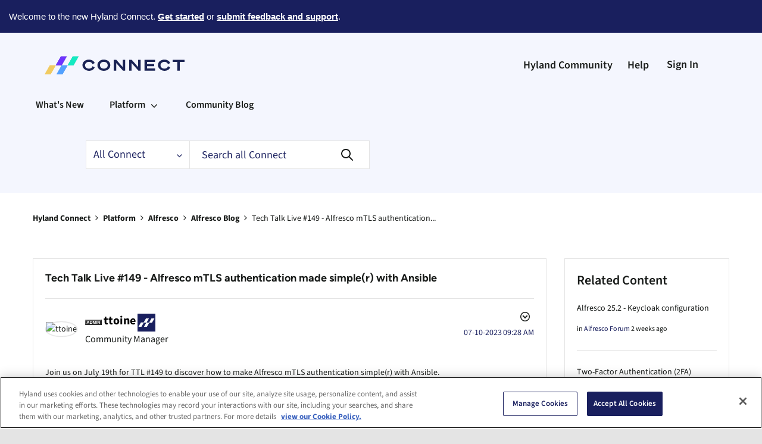

--- FILE ---
content_type: text/html;charset=UTF-8
request_url: https://connect.hyland.com/t5/alfresco-blog/tech-talk-live-149-alfresco-mtls-authentication-made-simple-r/ba-p/159137
body_size: 28647
content:
<!DOCTYPE html><html prefix="og: http://ogp.me/ns#" dir="ltr" lang="en" class="no-js">
	<head>
	
	<title>
	Tech Talk Live #149 - Alfresco mTLS authentication... - Hyland Connect - 159137
</title>
	
	
	<!-- analytics initialization for GTM -->
<script>
    // Check for IE before running
    if ((window.navigator.userAgent.indexOf('MSIE ') < 0) && (window.navigator.userAgent.indexOf('Trident/') < 0))
    {
        !function() {
            var analytics = window.analytics = window.analytics || [];
            if (!analytics.initialize)
                if (analytics.invoked)
                    window.console && console.error && console.error("Segment snippet included twice.");
                else {
                    analytics.invoked = !0;
                    analytics.methods = ["trackSubmit", "trackClick", "trackLink", "trackForm", "pageview", "identify", "reset", "group", "track", "ready", "alias", "debug", "page", "once", "off", "on", "addSourceMiddleware", "addIntegrationMiddleware", "setAnonymousId", "addDestinationMiddleware"];
                    analytics.factory = function(e) {
                        return function() {
                            var t = Array.prototype.slice.call(arguments);
                            t.unshift(e);
                            analytics.push(t);
                            return analytics
                        }
                    };
                    for (var e = 0; e < analytics.methods.length; e++) {
                        var key = analytics.methods[e];
                        analytics[key] = analytics.factory(key)
                    }
                    analytics.load = function(key, e) {
                        var t = document.createElement("script");
                        t.type = "text/javascript";
                        t.async = !0;
                        t.src = "https://cdn.segment.com/analytics.js/v1/" + key + "/analytics.min.js";
                        var n = document.getElementsByTagName("script")[0];
                        n.parentNode.insertBefore(t, n);
                        analytics._loadOptions = e
                    };
                    analytics._writeKey = "FEIsAr8RS8vksoCw9UQdEM2i5LOuVyRn";
                    analytics.SNIPPET_VERSION = "4.13.2";
                    analytics.load("FEIsAr8RS8vksoCw9UQdEM2i5LOuVyRn");
                    analytics.page();
                }
        }();
    }
</script>
<!-- OneTrust Cookies Consent Notice start for connect.hyland.com -->
<script src="https://cdn.cookielaw.org/scripttemplates/otSDKStub.js"  type="text/javascript" charset="UTF-8" data-domain-script="01929ad4-d8de-729b-b396-9f854bfd149c" ></script>
<script type="text/javascript">
function OptanonWrapper() { }
</script>
<!-- OneTrust Cookies Consent Notice end for connect.hyland.com -->
<!-- Google Tag Manager initialization -->
<script>
    // Define dataLayer and the gtag function.
    window.dataLayer = window.dataLayer || [];
    function gtag() {
        dataLayer.push(arguments);
    }
    gtag('consent', 'default', {
        'ad_storage': 'denied',
        'analytics_storage': 'granted',
        'functionality_storage': 'granted',
        'personalization_storage': 'denied',
        'region': ['BE', 'BG', 'CZ', 'DK', 'DE', 'EE', 'IE', 'GR', 'ES', 'FR', 'HR', 'IT', 'CY', 'LV', 'LT', 'LU', 'HU', 'MT', 'NL', 'AT', 'PL', 'PT', 'RO', 'SI', 'SK', 'FI', 'SE', 'GB']
    });
    gtag('consent', 'default', {
        'ad_storage': 'granted'
    });
</script>
<!-- Google Tag Manager -->
<script>(function(w,d,s,l,i){w[l]=w[l]||[];w[l].push({'gtm.start':
new Date().getTime(),event:'gtm.js'});var f=d.getElementsByTagName(s)[0],
j=d.createElement(s),dl=l!='dataLayer'?'&l='+l:'';j.async=true;j.src=
'https://www.googletagmanager.com/gtm.js?id='+i+dl;f.parentNode.insertBefore(j,f);
})(window,document,'script','dataLayer','GTM-K5HTG2');</script>
<!-- End Google Tag Manager -->

	
	
	
	<meta content="Join us on July 19th for TTL #149 to discover how to make Alfresco mTLS authentication simple(r) with Ansible. Alfresco 7.4 introduced - 159137" name="description"/><meta content="width=device-width, initial-scale=1.0, user-scalable=yes" name="viewport"/><meta content="2023-07-10T06:28:01-07:00" itemprop="dateModified"/><meta content="text/html; charset=UTF-8" http-equiv="Content-Type"/><link href="https://connect.hyland.com/t5/alfresco-blog/tech-talk-live-149-alfresco-mtls-authentication-made-simple-r/ba-p/159137" rel="canonical"/>
	<meta content="https://connect.hyland.com/t5/user/viewprofilepage/user-id/13" property="article:author"/><meta content="Connect | Hyland" property="og:site_name"/><meta content="article" property="og:type"/><meta content="https://connect.hyland.com/t5/alfresco-blog/tech-talk-live-149-alfresco-mtls-authentication-made-simple-r/ba-p/159137" property="og:url"/><meta content="Community Happenings" property="article:tag"/><meta content="Ansible" property="article:tag"/><meta content="Webinar" property="article:tag"/><meta content="TTL" property="article:tag"/><meta content="Community" property="article:tag"/><meta content="Alfresco Blog" property="article:section"/><meta content="Join us on July 19th for TTL #149 to discover how to make Alfresco mTLS authentication simple(r) with Ansible. Alfresco 7.4 introduced support for mutual TLS authentication between Repository and Transform Services (ATS). This feature however requires to generate certificate and private keys for eac..." property="og:description"/><meta content="2023-07-10T13:28:01.034Z" property="article:published_time"/><meta content="2023-07-10T06:28:01-07:00" property="article:modified_time"/><meta content="Tech Talk Live #149 - Alfresco mTLS authentication made simple(r) with Ansible" property="og:title"/>
	
	
		<link class="lia-link-navigation hidden live-links" title="article Tech Talk Live #149 - Alfresco mTLS authentication made simple(r) with Ansible in Alfresco Blog" type="application/rss+xml" rel="alternate" id="link" href="/puspr69493/rss/message?board.id=alfresco1blog-board&amp;message.id=4763"></link>
	

	
	
	    
            	<link href="/skins/6771079/a178d0e63e17500c5acba23661d3874f/hyland.css" rel="stylesheet" type="text/css"/>
            
	

	
	
	
	
	<link 
  rel="manifest"
  href="https://particle.hyland.com/assets/favicon/manifest.webmanifest"
>
<link
  rel="icon"
  href="https://particle.hyland.com/assets/favicon/favicon.ico"
  sizes="any"
>
<link
  rel="icon"
  href="https://particle.hyland.com/assets/favicon/icon.svg"
  type="image/svg+xml"
>
<link
  rel="apple-touch-icon"
  href="https://particle.hyland.com/assets/favicon/apple-touch-icon.png"
>

<script language="javascript" type="text/javascript">
<!--
if("undefined"==typeof LITHIUM)var LITHIUM={};LITHIUM.Loader=function(){var d=[],b=[],a=!1,c=!1;return{onLoad:function(b){"function"===typeof b&&(!0===a?b():d.push(b))},onJsAttached:function(a){"function"===typeof a&&(!0===c?a():b.push(a))},runJsAttached:function(){c=!0;for(var a=0;a<b.length;a++)b[a]()},getOnLoadFunctions:function(){return d},setLoaded:function(){a=!0},isLoaded:function(){return a},isJsAttached:function(){return c}}}();"undefined"===typeof LITHIUM.Components&&(LITHIUM.Components={});LITHIUM.Components.render=function(d,b,a){LITHIUM.Loader.onLoad(function(){var c=LITHIUM.Components.renderUrl(d),h={type:"GET",dataType:"json"};LITHIUM.jQuery.extend(h,a||{});h.hasOwnProperty("url")||LITHIUM.jQuery.extend(h,{url:c});h.data=b;if("object"!==typeof h.data||null===h.data)h.data={};h.data.originalPageName=LITHIUM.Components.ORIGINAL_PAGE_NAME;h.data.originalPageContext=LITHIUM.Components.ORIGINAL_PAGE_CONTEXT;LITHIUM.jQuery.ajax(h)}.bind(this))};
LITHIUM.Components.renderUrl=function(d,b){var a=LITHIUM.Components.RENDER_URL;LITHIUM.jQuery.each({"component-id":d},function(b,d){a=a.replace(new RegExp("#{"+b+"}","g"),d)});"undefined"!==typeof b&&(a+="?"+LITHIUM.jQuery.param(b));return a};
LITHIUM.Components.renderInPlace=function(d,b,a,c){function h(a){var b=document.createElement("div"),d=(new Date).getTime()+Math.floor(1E7*Math.random()+1);b.setAttribute("id",d);a.parentNode.insertBefore(b,a);return d}if(c)var q=c;else!1===LITHIUM.Loader.isLoaded()&&(document.currentScript?q=h(document.currentScript):(c=document.querySelectorAll("script"),1<c.length&&(q=h(c[c.length-1]))));LITHIUM.Loader.onLoad(function(){var c=LITHIUM.jQuery,h=b||{},m=a||{},k=c("#"+q);c.extend(h,{renderedScripts:LITHIUM.RenderedScripts.toString(),
"component-id":d});c.extend(m,{success:function(a){var b=a.content;LITHIUM.AngularSupport.isAngularEnabled()&&(b=LITHIUM.AngularSupport.compile(b));k.replaceWith(b);LITHIUM.AjaxSupport.ScriptsProcessor.handleScriptEvaluation(a);(a=LITHIUM.jQuery(b).attr("id"))&&LITHIUM.jQuery("#"+a).trigger("LITHIUM:ajaxSuccess:renderInPlace",{componentId:d})},error:function(b,c,d){0===b.readyState||0===b.status?k.html(""):k.html('\x3cspan class\x3d"lia-ajax-error-text"\x3e'+a.errorMessage+"\x3c/span\x3e");k.removeClass(LITHIUM.Css.BASE_LAZY_LOAD).removeClass("lia-fa-spin")}});
k&&LITHIUM.Components.render(d,h,m)}.bind(this))};/*
 modernizr v3.3.1
 Build https://modernizr.com/download?-exiforientation-filereader-flash-setclasses-dontmin

 Copyright (c)
  Faruk Ates
  Paul Irish
  Alex Sexton
  Ryan Seddon
  Patrick Kettner
  Stu Cox
  Richard Herrera

 MIT License
 {
      "name": "EXIF Orientation",
      "property": "exiforientation",
      "tags": ["image"],
      "builderAliases": ["exif_orientation"],
      "async": true,
      "authors": ["Paul Sayre"],
      "notes": [{
        "name": "Article by Dave Perrett",
        "href": "http://recursive-design.com/blog/2012/07/28/exif-orientation-handling-is-a-ghetto/"
      },{
        "name": "Article by Calvin Hass",
        "href": "http://www.impulseadventure.com/photo/exif-orientation.html"
      }]
    }
    ! {
      "name": "Flash",
      "property": "flash",
      "tags": ["flash"],
      "polyfills": ["shumway"]
      }
      ! {
      "name": "File API",
      "property": "filereader",
      "caniuse": "fileapi",
      "notes": [{
        "name": "W3C Working Draft",
        "href": "https://www.w3.org/TR/FileAPI/"
      }],
      "tags": ["file"],
      "builderAliases": ["file_api"],
      "knownBugs": ["Will fail in Safari 5 due to its lack of support for the standards defined FileReader object"]
    }
    !*/
LITHIUM.LiModernizr=function(){(function(d,b,a){function c(g){var a=n.className,b=e._config.classPrefix||"";r&&(a=a.baseVal);e._config.enableJSClass&&(a=a.replace(new RegExp("(^|\\s)"+b+"no-js(\\s|$)"),"$1"+b+"js$2"));e._config.enableClasses&&(a+=" "+b+g.join(" "+b),r?n.className.baseVal=a:n.className=a)}function h(){return"function"!==typeof b.createElement?b.createElement(arguments[0]):r?b.createElementNS.call(b,"http://www.w3.org/2000/svg",arguments[0]):b.createElement.apply(b,arguments)}function q(){var a=
b.body;a||(a=h(r?"svg":"body"),a.fake=!0);return a}function p(a,b){if("object"==typeof a)for(var g in a)u(a,g)&&p(g,a[g]);else{a=a.toLowerCase();g=a.split(".");var l=e[g[0]];2==g.length&&(l=l[g[1]]);if("undefined"!=typeof l)return e;b="function"==typeof b?b():b;1==g.length?e[g[0]]=b:(!e[g[0]]||e[g[0]]instanceof Boolean||(e[g[0]]=new Boolean(e[g[0]])),e[g[0]][g[1]]=b);c([(b&&0!=b?"":"no-")+g.join("-")]);e._trigger(a,b)}return e}var t=[],m=[],k={_version:"3.3.1",_config:{classPrefix:"",enableClasses:!0,
enableJSClass:!0,usePrefixes:!0},_q:[],on:function(a,b){var g=this;setTimeout(function(){b(g[a])},0)},addTest:function(a,b,c){m.push({name:a,fn:b,options:c})},addAsyncTest:function(a){m.push({name:null,fn:a})}},e=function(){};e.prototype=k;e=new e;var n=b.documentElement,r="svg"===n.nodeName.toLowerCase(),u;(function(){var a={}.hasOwnProperty;u="undefined"!==typeof a&&"undefined"!==typeof a.call?function(b,g){return a.call(b,g)}:function(a,b){return b in a&&"undefined"===typeof a.constructor.prototype[b]}})();
k._l={};k.on=function(a,b){this._l[a]||(this._l[a]=[]);this._l[a].push(b);e.hasOwnProperty(a)&&setTimeout(function(){e._trigger(a,e[a])},0)};k._trigger=function(a,b){if(this._l[a]){var g=this._l[a];setTimeout(function(){var a;for(a=0;a<g.length;a++){var c=g[a];c(b)}},0);delete this._l[a]}};e._q.push(function(){k.addTest=p});e.addAsyncTest(function(){LITHIUM.Loader.onLoad(function(){var a=b.createElement("img");a.onerror=function(){p("exiforientation",!1,{aliases:["exif-orientation"]});b.body.removeChild(a)};
a.onload=function(){p("exiforientation",2!==a.width,{aliases:["exif-orientation"]});b.body.removeChild(a)};a.src="[data-uri]\x3d\x3d";
b.body&&(a.setAttribute("style","position: absolute; left: -9999;"),b.body.appendChild(a))})});e.addAsyncTest(function(){var a=function(a){n.contains(a)||n.appendChild(a)},c=function(a,b){var c=!!a;c&&(c=new Boolean(c),c.blocked="blocked"===a);p("flash",function(){return c});if(b&&f.contains(b)){for(;b.parentNode!==f;)b=b.parentNode;f.removeChild(b)}};try{var e="ActiveXObject"in d&&"Pan"in new d.ActiveXObject("ShockwaveFlash.ShockwaveFlash")}catch(v){}if(!("plugins"in navigator&&"Shockwave Flash"in
navigator.plugins||e)||r)c(!1);else{var l=h("embed"),f=q(),k;l.type="application/x-shockwave-flash";f.appendChild(l);if("Pan"in l||e){var m=function(){a(f);if(!n.contains(f))return f=b.body||f,l=h("embed"),l.type="application/x-shockwave-flash",f.appendChild(l),setTimeout(m,1E3);n.contains(l)?(k=l.style.cssText,""!==k?c("blocked",l):c(!0,l)):c("blocked");f.fake&&f.parentNode&&f.parentNode.removeChild(f)};setTimeout(m,10)}else a(f),c("blocked",l),f.fake&&f.parentNode&&f.parentNode.removeChild(f)}});
e.addTest("filereader",!!(d.File&&d.FileList&&d.FileReader));(function(){var a,b;for(b in m)if(m.hasOwnProperty(b)){var c=[];var d=m[b];if(d.name&&(c.push(d.name.toLowerCase()),d.options&&d.options.aliases&&d.options.aliases.length))for(a=0;a<d.options.aliases.length;a++)c.push(d.options.aliases[a].toLowerCase());d="function"===typeof d.fn?d.fn():d.fn;for(a=0;a<c.length;a++){var f=c[a];f=f.split(".");1===f.length?e[f[0]]=d:(!e[f[0]]||e[f[0]]instanceof Boolean||(e[f[0]]=new Boolean(e[f[0]])),e[f[0]][f[1]]=
d);t.push((d?"":"no-")+f.join("-"))}}})();c(t);delete k.addTest;delete k.addAsyncTest;for(a=0;a<e._q.length;a++)e._q[a]();LITHIUM.Modernizr=e})(window,document)}();(function(){LITHIUM.Globals=function(){var d={};return{preventGlobals:function(b){for(var a=0;a<b.length;a++){var c=b[a];c in window&&void 0!==window[c]&&(d[c]=window[c],window[c]=void 0)}},restoreGlobals:function(b){for(var a=0;a<b.length;a++){var c=b[a];d.hasOwnProperty(c)&&(window[c]=d[c])}}}}()})();(function(){LITHIUM.EarlyEventCapture=function(d,b,a){if(void 0===LITHIUM.jQuery||!0!==LITHIUM.jQuery.isReady||!LITHIUM.Loader.isJsAttached()){var c=d.getAttribute("data-lia-early-event-captured");if(!0===a&&!0!==c||!0===a)d.setAttribute("data-lia-early-event-captured",!0),LITHIUM.Loader.onJsAttached(function(){var a=LITHIUM.jQuery;a(function(){a(d).trigger(b)})});return!1}return!0}})();(function(d){Element.prototype.matches||(Element.prototype.matches=Element.prototype.msMatchesSelector||Element.prototype.webkitMatchesSelector);Element.prototype.closest||(Element.prototype.closest=function(b){var a=this;do{if(a.matches(b))return a;a=a.parentElement||a.parentNode}while(null!==a&&1===a.nodeType);return null})})(LITHIUM.jQuery);window.FileAPI = { jsPath: '/html/assets/js/vendor/ng-file-upload-shim/' };
LITHIUM.PrefetchData = {"Components":{},"commonResults":{}};
LITHIUM.DEBUG = false;
LITHIUM.CommunityJsonObject = {
  "Validation" : {
    "image.description" : {
      "min" : 0,
      "max" : 1000,
      "isoneof" : [ ],
      "type" : "string"
    },
    "tkb.toc_maximum_heading_level" : {
      "min" : 1,
      "max" : 6,
      "isoneof" : [ ],
      "type" : "integer"
    },
    "tkb.toc_heading_list_style" : {
      "min" : 0,
      "max" : 50,
      "isoneof" : [
        "disc",
        "circle",
        "square",
        "none"
      ],
      "type" : "string"
    },
    "blog.toc_maximum_heading_level" : {
      "min" : 1,
      "max" : 6,
      "isoneof" : [ ],
      "type" : "integer"
    },
    "tkb.toc_heading_indent" : {
      "min" : 5,
      "max" : 50,
      "isoneof" : [ ],
      "type" : "integer"
    },
    "blog.toc_heading_indent" : {
      "min" : 5,
      "max" : 50,
      "isoneof" : [ ],
      "type" : "integer"
    },
    "blog.toc_heading_list_style" : {
      "min" : 0,
      "max" : 50,
      "isoneof" : [
        "disc",
        "circle",
        "square",
        "none"
      ],
      "type" : "string"
    }
  },
  "User" : {
    "settings" : {
      "imageupload.legal_file_extensions" : "*.jpg;*.JPG;*.jpeg;*.JPEG;*.gif;*.GIF;*.png;*.PNG",
      "config.enable_avatar" : true,
      "integratedprofile.show_klout_score" : true,
      "layout.sort_view_by_last_post_date" : true,
      "layout.friendly_dates_enabled" : true,
      "profileplus.allow.anonymous.scorebox" : false,
      "tkb.message_sort_default" : "topicPublishDate",
      "layout.format_pattern_date" : "MM-dd-yyyy",
      "config.require_search_before_post" : "off",
      "isUserLinked" : false,
      "integratedprofile.cta_add_topics_dismissal_timestamp" : -1,
      "layout.message_body_image_max_size" : 1000,
      "profileplus.everyone" : false,
      "integratedprofile.cta_connect_wide_dismissal_timestamp" : -1,
      "blog.toc_maximum_heading_level" : "",
      "integratedprofile.hide_social_networks" : false,
      "blog.toc_heading_indent" : "",
      "contest.entries_per_page_num" : 20,
      "layout.messages_per_page_linear" : 20,
      "integratedprofile.cta_manage_topics_dismissal_timestamp" : -1,
      "profile.shared_profile_test_group" : false,
      "integratedprofile.cta_personalized_feed_dismissal_timestamp" : -1,
      "integratedprofile.curated_feed_size" : 10,
      "contest.one_kudo_per_contest" : false,
      "integratedprofile.enable_social_networks" : false,
      "integratedprofile.my_interests_dismissal_timestamp" : -1,
      "profile.language" : "en",
      "layout.friendly_dates_max_age_days" : 31,
      "layout.threading_order" : "thread_ascending",
      "blog.toc_heading_list_style" : "disc",
      "useRecService" : false,
      "layout.module_welcome" : "<h1>Welcome to Connect!<\/h1>\r\n<p><b><a href=\"https://connect.hyland.com/plugins/common/feature/samlss/doauth/post?referer=https%3A%2F%2Fconnect.hyland.com%2F\">Login<\/a><\/b> with your Hyland ID to view informative blogs, collaborate with peers, ask questions and get answers.<br>\r\nLet's connect!<\/p>",
      "imageupload.max_uploaded_images_per_upload" : 100,
      "imageupload.max_uploaded_images_per_user" : 1000,
      "integratedprofile.connect_mode" : "",
      "tkb.toc_maximum_heading_level" : "2",
      "tkb.toc_heading_list_style" : "disc",
      "sharedprofile.show_hovercard_score" : true,
      "config.search_before_post_scope" : "community",
      "tkb.toc_heading_indent" : "15",
      "p13n.cta.recommendations_feed_dismissal_timestamp" : -1,
      "imageupload.max_file_size" : 10000,
      "layout.show_batch_checkboxes" : false,
      "integratedprofile.cta_connect_slim_dismissal_timestamp" : -1
    },
    "isAnonymous" : true,
    "policies" : {
      "image-upload.process-and-remove-exif-metadata" : false
    },
    "registered" : false,
    "emailRef" : "",
    "id" : -1,
    "login" : "Anonymous"
  },
  "Server" : {
    "communityPrefix" : "/puspr69493",
    "nodeChangeTimeStamp" : 1769119565200,
    "tapestryPrefix" : "/t5",
    "deviceMode" : "DESKTOP",
    "responsiveDeviceMode" : "DESKTOP",
    "membershipChangeTimeStamp" : "0",
    "version" : "25.12",
    "branch" : "25.12-release",
    "showTextKeys" : false
  },
  "Config" : {
    "phase" : "prod",
    "integratedprofile.cta.reprompt.delay" : 30,
    "profileplus.tracking" : {
      "profileplus.tracking.enable" : false,
      "profileplus.tracking.click.enable" : false,
      "profileplus.tracking.impression.enable" : false
    },
    "app.revision" : "2512231126-s6f44f032fc-b18",
    "navigation.manager.community.structure.limit" : "1000"
  },
  "Activity" : {
    "Results" : [ ]
  },
  "NodeContainer" : {
    "viewHref" : "https://connect.hyland.com/t5/alfresco/ct-p/alfresco1",
    "description" : "",
    "id" : "alfresco1",
    "shortTitle" : "Alfresco",
    "title" : "Alfresco",
    "nodeType" : "category"
  },
  "Page" : {
    "skins" : [
      "hyland",
      "theme_hermes",
      "responsive_peak"
    ],
    "authUrls" : {
      "loginUrl" : "/plugins/common/feature/samlss/doauth/post?referer=https%3A%2F%2Fconnect.hyland.com%2Ft5%2Falfresco-blog%2Ftech-talk-live-149-alfresco-mtls-authentication-made-simple-r%2Fba-p%2F159137",
      "loginUrlNotRegistered" : "/plugins/common/feature/samlss/doauth/post?redirectreason=notregistered&referer=https%3A%2F%2Fconnect.hyland.com%2Ft5%2Falfresco-blog%2Ftech-talk-live-149-alfresco-mtls-authentication-made-simple-r%2Fba-p%2F159137",
      "loginUrlNotRegisteredDestTpl" : "/plugins/common/feature/samlss/doauth/post?redirectreason=notregistered&referer=%7B%7BdestUrl%7D%7D"
    },
    "name" : "BlogArticlePage",
    "rtl" : false,
    "object" : {
      "viewHref" : "/t5/alfresco-blog/tech-talk-live-149-alfresco-mtls-authentication-made-simple-r/ba-p/159137",
      "subject" : "Tech Talk Live #149 - Alfresco mTLS authentication made simple(r) with Ansible",
      "id" : 159137,
      "page" : "BlogArticlePage",
      "type" : "Thread"
    }
  },
  "WebTracking" : {
    "Activities" : { },
    "path" : "Community:Hyland Connect/Category:Platform/Category:Alfresco/Blog:Alfresco Blog/Article:Tech Talk Live #149 - Alfresco mTLS authentication made simple(r) with Ansible"
  },
  "Feedback" : {
    "targeted" : { }
  },
  "Seo" : {
    "markerEscaping" : {
      "pathElement" : {
        "prefix" : "@",
        "match" : "^[0-9][0-9]$"
      },
      "enabled" : false
    }
  },
  "TopLevelNode" : {
    "viewHref" : "https://connect.hyland.com/",
    "description" : "",
    "id" : "puspr69493",
    "shortTitle" : "Hyland Connect",
    "title" : "Hyland Connect",
    "nodeType" : "Community"
  },
  "Community" : {
    "viewHref" : "https://connect.hyland.com/",
    "integratedprofile.lang_code" : "en",
    "integratedprofile.country_code" : "US",
    "id" : "puspr69493",
    "shortTitle" : "Hyland Connect",
    "title" : "Hyland Connect"
  },
  "CoreNode" : {
    "conversationStyle" : "blog",
    "viewHref" : "https://connect.hyland.com/t5/alfresco-blog/bg-p/alfresco1blog-board",
    "settings" : { },
    "description" : "",
    "id" : "alfresco1blog-board",
    "shortTitle" : "Alfresco Blog",
    "title" : "Alfresco Blog",
    "nodeType" : "Board",
    "ancestors" : [
      {
        "viewHref" : "https://connect.hyland.com/t5/alfresco/ct-p/alfresco1",
        "description" : "",
        "id" : "alfresco1",
        "shortTitle" : "Alfresco",
        "title" : "Alfresco",
        "nodeType" : "category"
      },
      {
        "viewHref" : "https://connect.hyland.com/t5/platform/ct-p/enterpriseplatforms",
        "description" : "",
        "id" : "enterpriseplatforms",
        "shortTitle" : "Platform",
        "title" : "Platform",
        "nodeType" : "category"
      },
      {
        "viewHref" : "https://connect.hyland.com/",
        "description" : "",
        "id" : "puspr69493",
        "shortTitle" : "Hyland Connect",
        "title" : "Hyland Connect",
        "nodeType" : "Community"
      }
    ]
  }
};
LITHIUM.Components.RENDER_URL = "/t5/util/componentrenderpage/component-id/#{component-id}?render_behavior=raw";
LITHIUM.Components.ORIGINAL_PAGE_NAME = 'blogs/v2/BlogArticlePage';
LITHIUM.Components.ORIGINAL_PAGE_ID = 'BlogArticlePage';
LITHIUM.Components.ORIGINAL_PAGE_CONTEXT = '[base64]';
LITHIUM.Css = {
  "BASE_DEFERRED_IMAGE" : "lia-deferred-image",
  "BASE_BUTTON" : "lia-button",
  "BASE_SPOILER_CONTAINER" : "lia-spoiler-container",
  "BASE_TABS_INACTIVE" : "lia-tabs-inactive",
  "BASE_TABS_ACTIVE" : "lia-tabs-active",
  "BASE_AJAX_REMOVE_HIGHLIGHT" : "lia-ajax-remove-highlight",
  "BASE_FEEDBACK_SCROLL_TO" : "lia-feedback-scroll-to",
  "BASE_FORM_FIELD_VALIDATING" : "lia-form-field-validating",
  "BASE_FORM_ERROR_TEXT" : "lia-form-error-text",
  "BASE_FEEDBACK_INLINE_ALERT" : "lia-panel-feedback-inline-alert",
  "BASE_BUTTON_OVERLAY" : "lia-button-overlay",
  "BASE_TABS_STANDARD" : "lia-tabs-standard",
  "BASE_AJAX_INDETERMINATE_LOADER_BAR" : "lia-ajax-indeterminate-loader-bar",
  "BASE_AJAX_SUCCESS_HIGHLIGHT" : "lia-ajax-success-highlight",
  "BASE_CONTENT" : "lia-content",
  "BASE_JS_HIDDEN" : "lia-js-hidden",
  "BASE_AJAX_LOADER_CONTENT_OVERLAY" : "lia-ajax-loader-content-overlay",
  "BASE_FORM_FIELD_SUCCESS" : "lia-form-field-success",
  "BASE_FORM_WARNING_TEXT" : "lia-form-warning-text",
  "BASE_FORM_FIELDSET_CONTENT_WRAPPER" : "lia-form-fieldset-content-wrapper",
  "BASE_AJAX_LOADER_OVERLAY_TYPE" : "lia-ajax-overlay-loader",
  "BASE_FORM_FIELD_ERROR" : "lia-form-field-error",
  "BASE_SPOILER_CONTENT" : "lia-spoiler-content",
  "BASE_FORM_SUBMITTING" : "lia-form-submitting",
  "BASE_EFFECT_HIGHLIGHT_START" : "lia-effect-highlight-start",
  "BASE_FORM_FIELD_ERROR_NO_FOCUS" : "lia-form-field-error-no-focus",
  "BASE_EFFECT_HIGHLIGHT_END" : "lia-effect-highlight-end",
  "BASE_SPOILER_LINK" : "lia-spoiler-link",
  "FACEBOOK_LOGOUT" : "lia-component-users-action-logout",
  "BASE_DISABLED" : "lia-link-disabled",
  "FACEBOOK_SWITCH_USER" : "lia-component-admin-action-switch-user",
  "BASE_FORM_FIELD_WARNING" : "lia-form-field-warning",
  "BASE_AJAX_LOADER_FEEDBACK" : "lia-ajax-loader-feedback",
  "BASE_AJAX_LOADER_OVERLAY" : "lia-ajax-loader-overlay",
  "BASE_LAZY_LOAD" : "lia-lazy-load"
};
(function() { if (!window.LITHIUM_SPOILER_CRITICAL_LOADED) { window.LITHIUM_SPOILER_CRITICAL_LOADED = true; window.LITHIUM_SPOILER_CRITICAL_HANDLER = function(e) { if (!window.LITHIUM_SPOILER_CRITICAL_LOADED) return; if (e.target.classList.contains('lia-spoiler-link')) { var container = e.target.closest('.lia-spoiler-container'); if (container) { var content = container.querySelector('.lia-spoiler-content'); if (content) { if (e.target.classList.contains('open')) { content.style.display = 'none'; e.target.classList.remove('open'); } else { content.style.display = 'block'; e.target.classList.add('open'); } } e.preventDefault(); return false; } } }; document.addEventListener('click', window.LITHIUM_SPOILER_CRITICAL_HANDLER, true); } })();
LITHIUM.noConflict = true;
LITHIUM.useCheckOnline = false;
LITHIUM.RenderedScripts = [
  "Globals.js",
  "jquery.placeholder-2.0.7.js",
  "jquery.iframe-shim-1.0.js",
  "Link.js",
  "jquery.tools.tooltip-1.2.6.js",
  "jquery.tmpl-1.1.1.js",
  "jquery.fileupload.js",
  "Throttle.js",
  "jquery.delayToggle-1.0.js",
  "DropDownMenu.js",
  "DeferredImages.js",
  "Placeholder.js",
  "jquery.ajax-cache-response-1.0.js",
  "jquery.hoverIntent-r6.js",
  "jquery.clone-position-1.0.js",
  "DataHandler.js",
  "jquery.appear-1.1.1.js",
  "Loader.js",
  "SpoilerToggle.js",
  "EarlyEventCapture.js",
  "AjaxSupport.js",
  "ActiveCast3.js",
  "ResizeSensor.js",
  "Sandbox.js",
  "LiModernizr.js",
  "HelpIcon.js",
  "Lithium.js",
  "jquery.css-data-1.0.js",
  "CustomEvent.js",
  "Forms.js",
  "jquery.viewport-1.0.js",
  "PartialRenderProxy.js",
  "jquery.iframe-transport.js",
  "prism.js",
  "jquery.ui.draggable.js",
  "SearchForm.js",
  "SearchAutoCompleteToggle.js",
  "jquery.blockui.js",
  "jquery.ui.core.js",
  "jquery.ui.dialog.js",
  "Video.js",
  "MessageBodyDisplay.js",
  "jquery.ui.resizable.js",
  "jquery.json-2.6.0.js",
  "jquery.ui.widget.js",
  "jquery.js",
  "ElementMethods.js",
  "jquery.autocomplete.js",
  "PolyfillsAll.js",
  "jquery.scrollTo.js",
  "jquery.ui.position.js",
  "Events.js",
  "Cache.js",
  "ElementQueries.js",
  "jquery.ui.mouse.js",
  "jquery.effects.slide.js",
  "jquery.function-utils-1.0.js",
  "jquery.position-toggle-1.0.js",
  "json2.js",
  "AutoComplete.js",
  "InformationBox.js",
  "Components.js",
  "ForceLithiumJQuery.js",
  "Auth.js",
  "NoConflict.js",
  "Text.js",
  "Tooltip.js",
  "DropDownMenuVisibilityHandler.js",
  "jquery.effects.core.js",
  "AjaxFeedback.js",
  "Namespace.js",
  "jquery.lithium-selector-extensions.js"
];(function(){LITHIUM.AngularSupport=function(){function g(a,c){a=a||{};for(var b in c)"[object object]"===Object.prototype.toString.call(c[b])?a[b]=g(a[b],c[b]):a[b]=c[b];return a}var d,f,b={coreModule:"li.community",coreModuleDeps:[],noConflict:!0,bootstrapElementSelector:".lia-page .min-width .lia-content",bootstrapApp:!0,debugEnabled:!1,useCsp:!0,useNg2:!1},k=function(){var a;return function(b){a||(a=document.createElement("a"));a.href=b;return a.href}}();LITHIUM.Angular={};return{preventGlobals:LITHIUM.Globals.preventGlobals,
restoreGlobals:LITHIUM.Globals.restoreGlobals,init:function(){var a=[],c=document.querySelector(b.bootstrapElementSelector);a.push(b.coreModule);b.customerModules&&0<b.customerModules.length&&a.concat(b.customerModules);b.useCsp&&(c.setAttribute("ng-csp","no-unsafe-eval"),c.setAttribute("li-common-non-bindable",""));d=LITHIUM.angular.module(b.coreModule,b.coreModuleDeps);d.config(["$locationProvider","$provide","$injector","$logProvider","$compileProvider","$qProvider","$anchorScrollProvider",function(a,
c,e,d,f,g,h){h.disableAutoScrolling();h=document.createElement("base");h.setAttribute("href",k(location));document.getElementsByTagName("head")[0].appendChild(h);window.history&&window.history.pushState&&a.html5Mode({enabled:!0,requireBase:!0,rewriteLinks:!1}).hashPrefix("!");d.debugEnabled(b.debugEnabled);f.debugInfoEnabled(b.debugEnabled);e.has("$uibModal")&&c.decorator("$uibModal",["$delegate",function(a){var b=a.open;a.open=function(a){a.backdropClass=(a.backdropClass?a.backdropClass+" ":"")+
"lia-modal-backdrop";a.windowClass=(a.windowClass?a.windowClass+" ":"")+"lia-modal-window";return b(a)};return a}]);e.has("uibDropdownConfig")&&(e.get("uibDropdownConfig").openClass="lia-dropdown-open");e.has("uibButtonConfig")&&(e.get("uibButtonConfig").activeClass="lia-link-active");g.errorOnUnhandledRejections(!1)}]);if(b.bootstrapApp)f=b.useNg2?LITHIUM.Angular.upgradeAdapter.bootstrap(c,a):LITHIUM.angular.bootstrap(c,a);else LITHIUM.Loader.onLoad(function(){f=LITHIUM.angular.element(c).injector()});
LITHIUM.Angular.app=d},compile:function(a){void 0===a&&(a=document.querySelector(b.bootstrapElementSelector));var c;if(void 0===a||""===a)return a;f.invoke(["$rootScope","$compile",function(b,d){try{var e=LITHIUM.angular.element(a)}catch(l){e=LITHIUM.angular.element("\x3cli:safe-wrapper\x3e"+a+"\x3c/li:safe-wrapper\x3e")}e.attr("li-common-non-bindable","");c=d(e)(b);b.$digest()}]);return c},isAngularEnabled:function(){return void 0!==d},updateLocationUrl:function(a,b){f.invoke(["$location","$rootScope",
"$browser",function(c,d,e){a=""===a?"?":a;c.url(a,b);d.$apply()}])},setOptions:function(a){return g(b,a)},getOptions:function(){return b},initGlobal:function(a){LITHIUM.angular=a;b.useNg2&&(LITHIUM.Angular.upgradeAdapter=new ng.upgrade.UpgradeAdapter)}}}()})();(function(){LITHIUM.ScriptLoader=function(){function d(a){a in e||(e[a]={loaded:!1});return e[a]}function f(){g.filter(function(a){return!a.loaded}).forEach(function(a){var b=!0;a.labels.forEach(function(a){!1===d(a).loaded&&(b=!1)});b&&(a.loaded=!0,a.callback())})}var e={},g=[];return{load:function(a){a.forEach(function(a){var b=document.getElementsByTagName("head")[0]||document.documentElement,c=document.createElement("script");c.src=a.url;c.async=!1;a.crossorigin&&a.integrity&&(c.setAttribute("crossorigin",
a.crossorigin),c.setAttribute("integrity",a.integrity));b.insertBefore(c,b.firstChild);d(a.label)})},setLoaded:function(a){d(a).loaded=!0;f()},ready:function(a,b){g.push({labels:a,callback:b,loaded:!1});f()}}}()})();LITHIUM.ScriptLoader.load([{"name":"lia-scripts-common-min.js","label":"common","url":"/t5/scripts/ACE8CCA3F310751C62BE104C038C11AF/lia-scripts-common-min.js"},{"name":"lia-scripts-body-min.js","label":"body","url":"/t5/scripts/111E056312097EE33A3C8E01956DD568/lia-scripts-body-min.js"},{"name":"lia-scripts-angularjs-min.js","label":"angularjs","url":"/t5/scripts/00A777938B56ECCE5DB9E6C80A2C3591/lia-scripts-angularjs-min.js"},{"name":"lia-scripts-angularjsModules-min.js","label":"angularjsModules","url":"/t5/scripts/EE9EEDA20AFC8E8E597A2662C5161492/lia-scripts-angularjsModules-min.js"}]);
// -->
</script></head>
	<body class="lia-blog lia-user-status-anonymous BlogArticlePage lia-body lia-a11y" id="lia-body">
	
	
	<div id="34A-170-7" class="ServiceNodeInfoHeader">
</div>
	
	
	
	

	<div class="lia-page">
		<center>
			
				<!-- Google Tag Manager (noscript) -->
<noscript><iframe src="https://www.googletagmanager.com/ns.html?id=GTM-K5HTG2"
height="0" width="0" style="display:none;visibility:hidden"></iframe></noscript>
<!-- End Google Tag Manager (noscript) -->
					
	
	<div class="MinimumWidthContainer">
		<div class="min-width-wrapper">
			<div class="min-width">		
				
						<div class="lia-content">
                            
							
							
							
		

	<div class="lia-quilt lia-quilt-blog-article-page lia-quilt-layout-two-column-main-side lia-top-quilt">
	<div class="lia-quilt-row lia-quilt-row-header">
		<div class="lia-quilt-column lia-quilt-column-24 lia-quilt-column-single lia-quilt-column-common-header">
			<div class="lia-quilt-column-alley lia-quilt-column-alley-single">
	
		
			<div class="lia-quilt lia-quilt-header lia-quilt-layout-custom-community-header lia-component-quilt-header">
	<div class="lia-quilt-row lia-quilt-row-header-top">
		<div class="lia-quilt-column lia-quilt-column-24 lia-quilt-column-single lia-quilt-column-header-top-content">
			<div class="lia-quilt-column-alley lia-quilt-column-alley-single">
	
		
			<div class="lia-slide-out-nav-menu lia-component-common-widget-slide-out-nav-menu">
    <button li-bindable="" li-common-element-hook="navMenuTriggerElement" class="lia-slide-menu-trigger lia-slide-out-nav-menu-wrapper">
        <div ng-non-bindable="" class="lia-slide-out-nav-menu-title">
            Browse
        </div>
    </button>
    <li:common-slide-menu li-bindable="" trigger-element="navMenuTriggerElement" li-direction="left" style="display:none">
        <div class="lia-quilt lia-quilt-navigation-slide-out-menu lia-quilt-layout-one-column">
	<div class="lia-quilt-row lia-quilt-row-header">
		<div class="lia-quilt-column lia-quilt-column-24 lia-quilt-column-single lia-quilt-column-common-header lia-mark-empty">
			
		</div>
	</div><div class="lia-quilt-row lia-quilt-row-main">
		<div class="lia-quilt-column lia-quilt-column-24 lia-quilt-column-single lia-quilt-column-main-content">
			<div class="lia-quilt-column-alley lia-quilt-column-alley-single">
	
		
			<li:community-navigation class="lia-component-community-widget-navigation" li-bindable="" li-instance="0" componentId="community.widget.navigation" mode="default"></li:community-navigation>
		
	
	
</div>
		</div>
	</div><div class="lia-quilt-row lia-quilt-row-footer">
		<div class="lia-quilt-column lia-quilt-column-24 lia-quilt-column-single lia-quilt-column-common-footer lia-mark-empty">
			
		</div>
	</div>
</div>
    </li:common-slide-menu>
</div>
		
	
	

	
		<div class="custom-community-header-left">
			
		
			
<div class="custom-community-header-logo">
        <h1 class="custom-logo-wrapper">
            <a href="https://connect.hyland.com/" style="background: url('/html/assets/hyland-connect-logo2.svg?v=2') no-repeat 50% / contain;"><span class="sr-only">Hyland Connect</span></a>
        </h1>
</div>

		
	
		</div>
	
	

	
		
			<a href="https://community.hyland.com/">Hyland Community</a>
		
	
	

	
		<div class="custom-community-header-right">
			
		
			<div class="custom-community-header-user-navigation">
<a class="lia-link-navigation faq-link lia-component-help-action-faq" id="faqPage_a822154668f9e5" href="/t5/help/faqpage">Help</a><a class="lia-link-navigation login-link lia-authentication-link lia-component-users-action-login" rel="nofollow" id="loginPageV2_a82215466ee776" href="/plugins/common/feature/samlss/doauth/post?referer=https%3A%2F%2Fconnect.hyland.com%2Ft5%2Falfresco-blog%2Ftech-talk-live-149-alfresco-mtls-authentication-made-simple-r%2Fba-p%2F159137">Sign In</a></div>

		
	
		</div>
	
	
</div>
		</div>
	</div><div class="lia-quilt-row lia-quilt-row-header-navigation">
		<div class="lia-quilt-column lia-quilt-column-24 lia-quilt-column-single lia-quilt-column-header-navigation-content">
			<div class="lia-quilt-column-alley lia-quilt-column-alley-single">
	
		
			 

<div class="custom-community-header-navigation-v3"> <nav role="navigation" id="headerNav"> <ul class="custom-sub-nav" role="menubar"> <li class="custom-nav-menu-item depth1" role="none"> <div class="toggle-menu-button-wrapper"> <a role="menuitem" class="top-level-link menuitem" href="/t5/what-s-new/bg-p/whatsnew">What&#39;s New</a> </div> </li> <li class="custom-nav-menu-item has-children depth1" role="none"> <div class="toggle-menu-button-wrapper"> <a role="menuitem" class="top-level-link menuitem" href="/t5/platform/ct-p/enterpriseplatforms">Platform</a> <button class="top-level-toggle toggle-menu-children" aria-controls="toggle-category:enterpriseplatforms" aria-expanded="false" aria-haspopup="true" aria-label="Expand View: Platform"> <span class="toggle-menu-icon" aria-hidden="true"></span> </button> </div> <div class="nav-child-wrapper nav-child-wrapper-level-2"> <ul id="toggle-category:enterpriseplatforms" class="custom-community-header-sub-navigation" role="menu"> <script>console.log('DEBUG DEPTH2: parent="Platform" id="category:enterpriseplatforms" subCats.size=3');</script> <li class="depth2 custom-nav-menu-item has-children" role="none"> <div class="toggle- menu-button-wrapper"> <a role="menuitem" href="/t5/content-innovation-cloud/ct-p/content-innovation-cloud" class="nav-category">Content Innovation Cloud</a> <button class="toggle-menu-children" aria-controls="toggle-category:content-innovation-cloud" aria-expanded="false" aria-haspopup="true" aria-label="Expand View: Content Innovation Cloud"> <span class="toggle-menu-icon" aria-hidden="true"></span> </button> </div> <div class="nav-child-wrapper nav-child-wrapper-level-3"> <ul id="toggle-category:content-innovation-cloud" class="custom-community-header-sub-navigation" role="menu"> <script>console.log('DEBUG: subcat="Content Innovation Cloud" id="category:content-innovation-cloud" hasChildren=true children.count=1 depth3SubCats.size=1');</script> <li class="depth3 custom-nav-menu-item" role="none"> <div class="toggle-menu-button-wrapper"> <a role="menuitem" href="/t5/content-innovation-cloud-blog/bg-p/content-innovation-cloud-blog" class="nav-category">Content Innovation Cloud Blog</a> </div> </li> </ul> </div> </li> <li class="depth2 custom-nav-menu-item has-children" role="none"> <div class="toggle- menu-button-wrapper"> <a role="menuitem" href="/t5/alfresco/ct-p/alfresco1" class="nav-category">Alfresco</a> <button class="toggle-menu-children" aria-controls="toggle-category:alfresco1" aria-expanded="false" aria-haspopup="true" aria-label="Expand View: Alfresco"> <span class="toggle-menu-icon" aria-hidden="true"></span> </button> </div> <div class="nav-child-wrapper nav-child-wrapper-level-3"> <ul id="toggle-category:alfresco1" class="custom-community-header-sub-navigation" role="menu"> <script>console.log('DEBUG: subcat="Alfresco" id="category:alfresco1" hasChildren=true children.count=3 depth3SubCats.size=3');</script> <li class="depth3 custom-nav-menu-item" role="none"> <div class="toggle-menu-button-wrapper"> <a role="menuitem" href="/t5/alfresco-forum/bd-p/alfresco1forum-board" class="nav-category">Alfresco Forum</a> </div> </li> <li class="depth3 custom-nav-menu-item" role="none"> <div class="toggle-menu-button-wrapper"> <a role="menuitem" href="/t5/alfresco-blog/bg-p/alfresco1blog-board" class="nav-category">Alfresco Blog</a> </div> </li> <li class="depth3 custom-nav-menu-item" role="none"> <div class="toggle-menu-button-wrapper"> <a role="menuitem" href="/t5/alfresco-archive/bd-p/alfresco-archive" class="nav-category">Alfresco Archive</a> </div> </li> </ul> </div> </li> <li class="depth2 custom-nav-menu-item has-children" role="none"> <div class="toggle- menu-button-wrapper"> <a role="menuitem" href="/t5/nuxeo/ct-p/nuxeo1" class="nav-category">Nuxeo</a> <button class="toggle-menu-children" aria-controls="toggle-category:nuxeo1" aria-expanded="false" aria-haspopup="true" aria-label="Expand View: Nuxeo"> <span class="toggle-menu-icon" aria-hidden="true"></span> </button> </div> <div class="nav-child-wrapper nav-child-wrapper-level-3"> <ul id="toggle-category:nuxeo1" class="custom-community-header-sub-navigation" role="menu"> <script>console.log('DEBUG: subcat="Nuxeo" id="category:nuxeo1" hasChildren=true children.count=2 depth3SubCats.size=2');</script> <li class="depth3 custom-nav-menu-item" role="none"> <div class="toggle-menu-button-wrapper"> <a role="menuitem" href="/t5/nuxeo-forum/bd-p/nuxeo1forum-board" class="nav-category">Nuxeo Forum</a> </div> </li> <li class="depth3 custom-nav-menu-item" role="none"> <div class="toggle-menu-button-wrapper"> <a role="menuitem" href="/t5/nuxeo-blog/bg-p/nuxeo1blog-board" class="nav-category">Nuxeo Blog</a> </div> </li> </ul> </div> </li> </ul> </div> </li> <li class="custom-nav-menu-item depth1" role="none"> <div class="toggle-menu-button-wrapper"> <a role="menuitem" class="top-level-link menuitem" href="/t5/community-blog/bg-p/community">Community Blog</a> </div> </li> </ul> </nav> </div>


		
	
	
</div>
		</div>
	</div><div class="lia-quilt-row lia-quilt-row-header-hero">
		<div class="lia-quilt-column lia-quilt-column-24 lia-quilt-column-single lia-quilt-column-header-hero-content">
			<div class="lia-quilt-column-alley lia-quilt-column-alley-single">
	
		
			
		
	
	

	
		<div class="header-hero-wrapper">
			
		
			<div id="lia-searchformV32" class="SearchForm lia-search-form-wrapper lia-mode-default lia-component-common-widget-search-form">
	

	
		<div class="lia-inline-ajax-feedback">
			<div class="AjaxFeedback" id="ajaxfeedback"></div>
			
	

	

		</div>

	

	
		<div id="searchautocompletetoggle">	
	
		

	
		<div class="lia-inline-ajax-feedback">
			<div class="AjaxFeedback" id="ajaxfeedback_0"></div>
			
	

	

		</div>

	

	
			
            <form enctype="multipart/form-data" class="lia-form lia-form-inline SearchForm" action="https://connect.hyland.com/t5/blogs/v2/blogarticlepage.searchformv32.form.form" method="post" id="form" name="form"><div class="t-invisible"><input value="blog-id/alfresco1blog-board/article-id/4763" name="t:ac" type="hidden"></input><input value="search/contributions/page" name="t:cp" type="hidden"></input><input value="[base64]." name="lia-form-context" type="hidden"></input><input value="BlogArticlePage:blog-id/alfresco1blog-board/article-id/4763:searchformv32.form:" name="liaFormContentKey" type="hidden"></input><input value="5DI9GWMef1Esyz275vuiiOExwpQ=:H4sIAAAAAAAAALVSTU7CQBR+krAixkj0BrptjcpCMSbERGKCSmxcm+kwlGrbqTOvFDYexRMYL8HCnXfwAG5dubDtFKxgYgu4mrzvm3w/M+/pHcphHQ4kI4L2dMo9FLYZoM09qbeJxQ4V0+XC7e/tamqyBPEChwgbh1JAjQtLIz6hPaYh8ZlEMaxplAvm2KZmEsm0hhmBhOKpzZzOlsEw8LevR5W3zZfPEqy0oJIYc+eCuAyh2rolfaI7xLN0I8rjWfWBj7CuzJvf5osmbxRN3hacMimNwHRtKSOr0XNnv/vx+FoCGPjhMRzljhNLYHrEt9kA5T08ACCsKvREoYuqxqLl8BLO84q4UcMITcG49y/QOGs1pYyESl5p6V6qwRW086rinVmoxMZsiZud/zBUTc6gmVc4kExkJafmcYG1GM9+wfIsCkf2OP54hal5EjnG54z8h0XhjfcF7wQUs5Kz0GTjU2rOjc/llTT4Au07pDOcBQAA" name="t:formdata" type="hidden"></input></div>
	
	

	

	

	
		<div class="lia-inline-ajax-feedback">
			<div class="AjaxFeedback" id="feedback"></div>
			
	

	

		</div>

	

	

	

	


	
	<input value="apJpaOMmTOc0MXXtRBs2PFbYB4lWBnbzagC4tR-Xsqo." name="lia-action-token" type="hidden"></input>
	
	<input value="form" id="form_UIDform" name="form_UID" type="hidden"></input>
	<input value="" id="form_instance_keyform" name="form_instance_key" type="hidden"></input>
	
                

                
                    
                        <span class="lia-search-granularity-wrapper">
                            <select title="Search Granularity" class="lia-search-form-granularity search-granularity" aria-label="Search Granularity" id="searchGranularity" name="searchGranularity"><option title="All Connect" selected="selected" value="puspr69493|community">All Connect</option><option title="This category" value="alfresco1|category">This category</option><option title="Blog" value="alfresco1blog-board|blog-board">Blog</option><option title="Knowledge base" value="tkb|tkb">Knowledge base</option><option title="Users" value="user|user">Users</option></select>
                        </span>
                    
                

                <span class="lia-search-input-wrapper">
                    <span class="lia-search-input-field">
                        <span class="lia-button-wrapper lia-button-wrapper-secondary lia-button-wrapper-searchForm-action"><input value="searchForm" name="submitContextX" type="hidden"></input><input class="lia-button lia-button-secondary lia-button-searchForm-action" value="Search" id="submitContext" name="submitContext" type="submit"></input></span>

                        <span class="lia-hidden-aria-visibile" id="autocompleteInstructionsText"></span><input placeholder="Search all Connect" aria-label="Search" title="Search" class="lia-form-type-text lia-autocomplete-input search-input lia-search-input-message" value="" id="messageSearchField_0" name="messageSearchField" type="text"></input>
                        <span class="lia-hidden-aria-visibile" id="autocompleteInstructionsText_0"></span><input placeholder="Search all Connect" aria-label="Search" title="Search" class="lia-form-type-text lia-autocomplete-input search-input lia-search-input-tkb-article lia-js-hidden" value="" id="messageSearchField_1" name="messageSearchField_0" type="text"></input>
                        

	
		<span class="lia-hidden-aria-visibile" id="autocompleteInstructionsText_1"></span><input placeholder="Enter a keyword to search within the users" ng-non-bindable="" title="Enter a user name or rank" class="lia-form-type-text UserSearchField lia-search-input-user search-input lia-js-hidden lia-autocomplete-input" aria-label="Enter a user name or rank" value="" id="userSearchField" name="userSearchField" type="text"></input>
	

	


                        <span class="lia-hidden-aria-visibile" id="autocompleteInstructionsText_2"></span><input placeholder="Enter a keyword to search within the private messages" title="Enter a search word" class="lia-form-type-text NoteSearchField lia-search-input-note search-input lia-js-hidden lia-autocomplete-input" aria-label="Enter a search word" value="" id="noteSearchField_0" name="noteSearchField" type="text"></input>
						<span class="lia-hidden-aria-visibile" id="autocompleteInstructionsText_3"></span><input title="Enter a search word" class="lia-form-type-text ProductSearchField lia-search-input-product search-input lia-js-hidden lia-autocomplete-input" aria-label="Enter a search word" value="" id="productSearchField" name="productSearchField" type="text"></input>
                        <input class="lia-as-search-action-id" name="as-search-action-id" type="hidden"></input>
                    </span>
                </span>
                

                <span class="lia-cancel-search">cancel</span>

                
            
</form>
		
			<div class="search-autocomplete-toggle-link lia-js-hidden">
				<span>
					<a class="lia-link-navigation auto-complete-toggle-on lia-link-ticket-post-action lia-component-search-action-enable-auto-complete" data-lia-action-token="60AZbw509WtZByTi0ra9Kfob2RrHGCrZWPff5sqf940." rel="nofollow" id="enableAutoComplete" href="https://connect.hyland.com/t5/blogs/v2/blogarticlepage.enableautocomplete:enableautocomplete?t:ac=blog-id/alfresco1blog-board/article-id/4763&amp;t:cp=action/contributions/searchactions">Turn on suggestions</a>					
					<span class="HelpIcon">
	<a class="lia-link-navigation help-icon lia-tooltip-trigger" role="button" aria-label="Help Icon" id="link_0" href="#"><span class="lia-img-icon-help lia-fa-icon lia-fa-help lia-fa" alt="Auto-suggest helps you quickly narrow down your search results by suggesting possible matches as you type." aria-label="Help Icon" role="img" id="display"></span></a><div role="alertdialog" class="lia-content lia-tooltip-pos-bottom-left lia-panel-tooltip-wrapper" id="link_1-tooltip-element"><div class="lia-tooltip-arrow"></div><div class="lia-panel-tooltip"><div class="content">Auto-suggest helps you quickly narrow down your search results by suggesting possible matches as you type.</div></div></div>
</span>
				</span>
			</div>
		

	

	

	
	
	
</div>
		
	<div class="spell-check-showing-result">
		Showing results for <span class="lia-link-navigation show-results-for-link lia-link-disabled" aria-disabled="true" id="showingResult"></span>
		

	</div>
	<div>
		
		<span class="spell-check-search-instead">
			Search instead for <a class="lia-link-navigation search-instead-for-link" rel="nofollow" id="searchInstead" href="#"></a>
		</span>

	</div>
	<div class="spell-check-do-you-mean lia-component-search-widget-spellcheck">
		Did you mean: <a class="lia-link-navigation do-you-mean-link" rel="nofollow" id="doYouMean" href="#"></a>
	</div>

	

	

	


	
</div>
		
	
		</div>
	
	
</div>
		</div>
	</div><div class="lia-quilt-row lia-quilt-row-header-bottom">
		<div class="lia-quilt-column lia-quilt-column-24 lia-quilt-column-single lia-quilt-column-header-bottom-content">
			<div class="lia-quilt-column-alley lia-quilt-column-alley-single">
	
		
			<div aria-label="breadcrumbs" role="navigation" class="BreadCrumb crumb-line lia-breadcrumb lia-component-common-widget-breadcrumb">
	<ul role="list" id="list" class="lia-list-standard-inline">
	
		
			<li class="lia-breadcrumb-node crumb">
				<a class="lia-link-navigation crumb-community lia-breadcrumb-community lia-breadcrumb-forum" id="link_2" href="/">Hyland Connect</a>
			</li>
			
				<li aria-hidden="true" class="lia-breadcrumb-seperator crumb-community lia-breadcrumb-community lia-breadcrumb-forum">
				  
           			 <span>
           				 <span class="lia-img-icon-list-separator-breadcrumb lia-fa-icon lia-fa-list lia-fa-separator lia-fa-breadcrumb lia-fa" alt="" aria-label="" role="img" id="display_0"></span>
  					</span>
          		  
       			 
				</li>
			
		
			<li class="lia-breadcrumb-node crumb">
				<a class="lia-link-navigation crumb-category lia-breadcrumb-category lia-breadcrumb-forum" id="link_3" href="/t5/platform/ct-p/enterpriseplatforms">Platform</a>
			</li>
			
				<li aria-hidden="true" class="lia-breadcrumb-seperator crumb-category lia-breadcrumb-category lia-breadcrumb-forum">
				  
           			 <span>
           				 <span class="lia-img-icon-list-separator-breadcrumb lia-fa-icon lia-fa-list lia-fa-separator lia-fa-breadcrumb lia-fa" alt="" aria-label="" role="img" id="display_1"></span>
  					</span>
          		  
       			 
				</li>
			
		
			<li class="lia-breadcrumb-node crumb">
				<a class="lia-link-navigation crumb-category lia-breadcrumb-category lia-breadcrumb-forum" id="link_4" href="/t5/alfresco/ct-p/alfresco1">Alfresco</a>
			</li>
			
				<li aria-hidden="true" class="lia-breadcrumb-seperator crumb-category lia-breadcrumb-category lia-breadcrumb-forum">
				  
           			 <span>
           				 <span class="lia-img-icon-list-separator-breadcrumb lia-fa-icon lia-fa-list lia-fa-separator lia-fa-breadcrumb lia-fa" alt="" aria-label="" role="img" id="display_2"></span>
  					</span>
          		  
       			 
				</li>
			
		
			<li class="lia-breadcrumb-node crumb">
				<a class="lia-link-navigation crumb-board lia-breadcrumb-board lia-breadcrumb-forum" id="link_5" href="/t5/alfresco-blog/bg-p/alfresco1blog-board">Alfresco Blog</a>
			</li>
			
				<li aria-hidden="true" class="lia-breadcrumb-seperator crumb-board lia-breadcrumb-board lia-breadcrumb-forum">
				  
           			 <span>
           				 <span class="lia-img-icon-list-separator-breadcrumb lia-fa-icon lia-fa-list lia-fa-separator lia-fa-breadcrumb lia-fa" alt="" aria-label="" role="img" id="display_3"></span>
  					</span>
          		  
       			 
				</li>
			
		
			<li class="lia-breadcrumb-node crumb final-crumb">
				<span class="lia-link-navigation child-thread lia-link-disabled" aria-disabled="true" disabled="true" role="link" aria-label="Tech Talk Live #149 - Alfresco mTLS authentication made simple(r) with Ansible" id="link_6">Tech Talk Live #149 - Alfresco mTLS authentication...</span>
			</li>
			
		
	
</ul>
</div>
		
			
    

		
	
	
</div>
		</div>
	</div><div class="lia-quilt-row lia-quilt-row-header-feedback">
		<div class="lia-quilt-column lia-quilt-column-24 lia-quilt-column-single lia-quilt-column-feedback">
			<div class="lia-quilt-column-alley lia-quilt-column-alley-single">
	
		
			
	

	

		
			
        
        
	

	

    
		
	
	
</div>
		</div>
	</div>
</div>
		
	
	
</div>
		</div>
	</div><div class="lia-quilt-row lia-quilt-row-main">
		<div class="lia-quilt-column lia-quilt-column-18 lia-quilt-column-left lia-quilt-column-main-content">
			<div class="lia-quilt-column-alley lia-quilt-column-alley-left">
	
		
			
		    
		    
	
		<div data-lia-message-uid="159137" id="messageview" class="lia-panel-message message-uid-159137 lia-component-article">
			<div data-lia-message-uid="159137" class="lia-message-view-wrapper lia-js-data-messageUid-159137 lia-component-forums-widget-message-view-two" id="messageView2_1">
	<span id="U159137"> </span>
	<span id="M4763"> </span>
	
	

	

	

	
		<div class="lia-inline-ajax-feedback">
			<div class="AjaxFeedback" id="ajaxfeedback_1"></div>
			
	

	

		</div>

	

	
		<div class="MessageView lia-message-view-blog-topic-message lia-message-view-display lia-row-standard-unread lia-thread-topic">
			<span class="lia-message-state-indicator"></span>
			<div class="lia-quilt lia-quilt-blog-topic-message lia-quilt-layout-custom-message">
	<div class="lia-quilt-row lia-quilt-row-message-header-top">
		<div class="lia-quilt-column lia-quilt-column-24 lia-quilt-column-single lia-quilt-column-message-header-top-content">
			<div class="lia-quilt-column-alley lia-quilt-column-alley-single">
	
		
			<div class="lia-message-subject lia-component-message-view-widget-subject">
		<div class="MessageSubject">

	

	
			<div class="MessageSubjectIcons ">
	
	
	 
	
	
	
				
		<h2 itemprop="name" class="message-subject">
			<span class="lia-message-unread">
				
						<a class="page-link lia-link-navigation lia-custom-event" id="link_7" href="/t5/alfresco-blog/tech-talk-live-149-alfresco-mtls-authentication-made-simple-r/ba-p/159137">
							Tech Talk Live #149 - Alfresco mTLS authentication made simple(r) with Ansible
							
						</a>
					
			</span>
		</h2>
	
			
	
	<span class="lia-img-message-has-url lia-fa-message lia-fa-has lia-fa-url lia-fa" title="Contains a hyperlink" alt="Message contains a hyperlink" aria-label="Contains a hyperlink" role="img" id="display_4"></span>
	
	
	
</div>
		

	

	

	

	

	

	

	
			
					
				
		

	
</div>
	</div>
		
	
	
</div>
		</div>
	</div><div class="lia-quilt-row lia-quilt-row-message-header-main">
		<div class="lia-quilt-column lia-quilt-column-24 lia-quilt-column-single lia-quilt-column-message-header-main-content lia-mark-empty">
			
		</div>
	</div><div class="lia-quilt-row lia-quilt-row-message-header-bottom">
		<div class="lia-quilt-column lia-quilt-column-18 lia-quilt-column-left lia-quilt-column-message-header-bottom-left">
			<div class="lia-quilt-column-alley lia-quilt-column-alley-left">
	
		<div class="lia-message-author-avatar">
			
		
			<div class="UserAvatar lia-user-avatar lia-component-common-widget-user-avatar lia-component-message-view-widget-author-avatar">
	
			
					<img class="lia-user-avatar-profile" title="ttoine" alt="ttoine" id="imagedisplay" src="/t5/image/serverpage/image-id/10116iA0C59DF34E6937FB/image-dimensions/150x150/image-coordinates/0%2C4%2C984%2C988/constrain-image/false?v=v2"/>
					
				
		
</div>
		
	
		</div>
	
	

	
		<div class="lia-message-author-with-avatar">
			
		
			
	

	
			<span class="UserName lia-user-name lia-user-rank-Community-Manager lia-component-message-view-widget-author-username">
				
		<img class="lia-user-rank-icon lia-user-rank-icon-left" title="Community Manager" alt="Community Manager" id="display_5" src="/i/rank_icons/admin.gif"/>
		
			<a class="lia-link-navigation lia-page-link lia-user-name-link" style="color:#000000" target="_self" aria-label="View Profile of ttoine" itemprop="url" id="link_8" href="https://connect.hyland.com/t5/user/viewprofilepage/user-id/13"><span class="">ttoine</span></a>
		
		
		<img class="lia-user-rank-icon lia-user-rank-icon-right" title="Community Manager" alt="Community Manager" id="display_6" src="/html/@F4FABEF4F19014F949CF4D5CE737A7EC/rank_icons/Hylander_Ranking.png"/>
		
		
		
		
		
	
			</span>
		

		
			
					
		<div class="lia-message-author-rank lia-component-author-rank lia-component-message-view-widget-author-rank">
			Community Manager
		</div>
	
				
		
	
		</div>
	
	

	
		
			
					
		
	
				
		
	
	
</div>
		</div><div class="lia-quilt-column lia-quilt-column-06 lia-quilt-column-right lia-quilt-column-message-header-bottom-right">
			<div class="lia-quilt-column-alley lia-quilt-column-alley-right">
	
		
			<div class="lia-menu-navigation-wrapper lia-js-hidden lia-menu-action lia-component-message-view-widget-action-menu" id="actionMenuDropDown">	
	<div class="lia-menu-navigation">
		<div class="dropdown-default-item"><a title="Show option menu" class="lia-js-menu-opener default-menu-option lia-js-click-menu lia-link-navigation" aria-expanded="false" role="button" aria-label="Show Tech Talk Live #149 - Alfresco mTLS authentication made simple(r) with Ansible post option menu" id="dropDownLink" href="#">Options</a>
			<div class="dropdown-positioning">
				<div class="dropdown-positioning-static">
					
	<ul aria-label="Dropdown menu items" role="list" id="dropdownmenuitems" class="lia-menu-dropdown-items">
		

	
	
		
			
		
			
		
			
		
			
		
			
		
			
		
			
		
			
		
			
		
			
		
			
		
			
		
			
		
			
		
			
		
			
		
			
		
			
		
			<li role="listitem"><a class="lia-link-navigation rss-thread-link lia-component-rss-action-thread" rel="nofollow noopener noreferrer" id="rssThread" href="/puspr69493/rss/message?board.id=alfresco1blog-board&amp;message.id=4763">Subscribe to RSS Feed</a></li>
		
			<li aria-hidden="true"><span class="lia-separator lia-component-common-widget-link-separator">
	<span class="lia-separator-post"></span>
	<span class="lia-separator-pre"></span>
</span></li>
		
			<li role="listitem"><span class="lia-link-navigation mark-thread-unread lia-link-disabled lia-component-forums-action-mark-thread-unread" aria-disabled="true" id="markThreadUnread">Mark as New</span></li>
		
			<li role="listitem"><span class="lia-link-navigation mark-thread-read lia-link-disabled lia-component-forums-action-mark-thread-read" aria-disabled="true" id="markThreadRead">Mark as Read</span></li>
		
			<li aria-hidden="true"><span class="lia-separator lia-component-common-widget-link-separator">
	<span class="lia-separator-post"></span>
	<span class="lia-separator-pre"></span>
</span></li>
		
			
		
			<li role="listitem"><span class="lia-link-navigation addThreadUserBookmark lia-link-disabled lia-component-subscriptions-action-add-thread-user-bookmark" aria-disabled="true" id="addThreadUserBookmark">Bookmark</span></li>
		
			
		
			<li role="listitem"><span class="lia-link-navigation addThreadUserEmailSubscription lia-link-disabled lia-component-subscriptions-action-add-thread-user-email" aria-disabled="true" id="addThreadUserEmailSubscription">Subscribe</span></li>
		
			<li aria-hidden="true"><span class="lia-separator lia-component-common-widget-link-separator">
	<span class="lia-separator-post"></span>
	<span class="lia-separator-pre"></span>
</span></li>
		
			
		
			
		
			<li role="listitem"><a class="lia-link-navigation print-article lia-component-forums-action-print-thread" rel="nofollow" id="printThread" href="/t5/blogs/blogarticleprintpage/blog-id/alfresco1blog-board/article-id/4763">Printer Friendly Page</a></li>
		
			<li role="listitem"><a class="lia-link-navigation report-abuse-link lia-component-forums-action-report-abuse" rel="nofollow" id="reportAbuse" href="/t5/notifications/notifymoderatorpage/message-uid/159137">Report Inappropriate Content</a></li>
		
			
		
			
		
			
		
			
		
			
		
			
		
			
		
			
		
			
		
			
		
			
		
	
	


	</ul>

				</div>
			</div>
		</div>
	</div>
</div>
		
	
	

	
		<div class="post-info">
			
		
			
					
		<div title="Posted on" class="lia-message-post-date lia-component-post-date lia-component-message-view-widget-post-date">
			<span class="DateTime">
    

	
		
		
		<span class="local-date">‎07-10-2023</span>
	
		
		<span class="local-time">09:28 AM</span>
	
	

	
	
	
	
	
	
	
	
	
	
	
	
</span>
		</div>
	
				
		
	
		</div>
	
	
</div>
		</div>
	</div><div class="lia-quilt-row lia-quilt-row-message-main">
		<div class="lia-quilt-column lia-quilt-column-24 lia-quilt-column-single lia-quilt-column-message-main-content">
			<div class="lia-quilt-column-alley lia-quilt-column-alley-single">
	
		
			<div class="lia-message-body-wrapper lia-component-message-view-widget-body">
		<div itemprop="text" id="bodyDisplay" class="lia-message-body">
	
		<div class="lia-message-body-content">
			
				
					
					
						<P><SPAN>Join us on July 19th for TTL #149 to discover how to make Alfresco mTLS authentication simple(r) with Ansible.</SPAN></P>
<P>Alfresco 7.4 introduced support for mutual TLS authentication between Repository and Transform Services (ATS). This feature however requires to generate certificate and private keys for each component and store them in different keystores/truststores.</P>
<P>Alfresco maintain an Ansible Playbook that ease the installation and maintenance of Alfresco installs on bare-metal or IaaS VM. The lastet version of the playbook will generate its own PKI and issue dedicated host certificate and private key pairs. It is also possible to use a private PKI, by requesting a CA signing certificate and key, or you can request individual hosts certificates.</P>
<P><SPAN>As usual we will finish with a Q&amp;A session, so don't forget to prepare your questions.</SPAN></P>
<P><STRONG>Date:<SPAN>&nbsp;</SPAN></STRONG>July 19th, 2023</P>
<P><STRONG>Time:</STRONG><SPAN>&nbsp;</SPAN>10AM EDT | 3PM BST | 4PM CEST</P>
<P><STRONG>Speaker:</STRONG><SPAN>&nbsp;Alexandre Chapellon &amp; Giovanni Toraldo, DevOps Engineering, Hyland</SPAN></P>
<P><STRONG>Register here:&nbsp;<A href="https://hyland.zoom.us/webinar/register/WN_ggrdHHz3Q9uoM-Z3ePVoGQ#/registration" target="_blank" rel="nofollow noopener noreferrer">TTL #149 - Zoom Webinar</A></STRONG></P>
					
				
			
			
			
			
			
			
			
			
		</div>
		
		
	

	
	
</div>
	</div>
		
			
		
			
					
	<div id="labelsWithEvent" class="LabelsForArticle lia-component-labels lia-component-message-view-widget-labels-with-event">
		
			
				
						<span aria-level="5" role="heading" class="article-labels-title">
							Labels:
						</span>
						
		<div class="LabelsList">
			<ul role="list" id="list_0" class="lia-list-standard-inline">
	
				
				
					<li class="label">
						
							
		
			<a class="label-link lia-link-navigation lia-custom-event" rel="tag" id="link_9" href="/t5/alfresco-blog/bg-p/alfresco1blog-board/label-name/community%20happenings">Community Happenings<wbr /></a>
		
	
						
					</li>
					
				
			
</ul>
		</div>
	
					
			
		
	</div>

	

	

	

				
		
			
    <div id="taglist" class="TagList lia-message-tags lia-component-message-view-widget-tags">

	

	<ul role="list" id="list_1" class="lia-list-standard-inline" aria-label="Tags">
	<li class="tag-293 lia-tag-list-item"><a class="lia-link-navigation lia-tag tag tag-293 lia-js-data-tagUid-293" rel="tag" id="link_10" href="/t5/tag/Ansible/tg-p/board-id/alfresco1blog-board">Ansible</a><div class="tag-list-js-confirmation hidden"></div></li><li class="tag-177 lia-tag-list-item"><a class="lia-link-navigation lia-tag tag tag-177 lia-js-data-tagUid-177" rel="tag" id="link_11" href="/t5/tag/Community/tg-p/board-id/alfresco1blog-board"><SPAN class="lia-search-match-lithium">Community</SPAN></a><div class="tag-list-js-confirmation hidden"></div></li><li class="tag-202 lia-tag-list-item"><a class="lia-link-navigation lia-tag tag tag-202 lia-js-data-tagUid-202" rel="tag" id="link_12" href="/t5/tag/TTL/tg-p/board-id/alfresco1blog-board">TTL</a><div class="tag-list-js-confirmation hidden"></div></li><li class="tag-223 lia-tag-list-item"><a class="lia-link-navigation lia-tag tag tag-223 lia-js-data-tagUid-223" rel="tag" id="link_13" href="/t5/tag/Webinar/tg-p/board-id/alfresco1blog-board">Webinar</a><div class="tag-list-js-confirmation hidden"></div></li>
</ul>

	
		<div class="lia-inline-ajax-feedback">
			<div class="AjaxFeedback" id="ajaxFeedback"></div>
			
	

	

		</div>

	

	

</div>
	

		
			
					
			
		
				
		
	
	
</div>
		</div>
	</div><div class="lia-quilt-row lia-quilt-row-message-footer">
		<div class="lia-quilt-column lia-quilt-column-08 lia-quilt-column-left lia-quilt-column-message-footer-left">
			<div class="lia-quilt-column-alley lia-quilt-column-alley-left">
	
		<div class="footer-top">
			
		
			
					<div data-lia-kudos-id="159137" id="kudosButtonV2" class="KudosButton lia-button-image-kudos-wrapper lia-component-kudos-widget-button-version-3 lia-component-kudos-widget-button-horizontal lia-component-kudos-widget-button lia-component-kudos-action lia-component-message-view-widget-kudos-action">
	
			<div class="lia-button-image-kudos lia-button-image-kudos-horizontal lia-button-image-kudos-enabled lia-button-image-kudos-not-kudoed lia-button-image-kudos-has-kudoes lia-button-image-kudos-has-kudos lia-button">
				
		
			
		
			
				<div class="lia-button-image-kudos-count">
					<a class="lia-link-navigation kudos-count-link" title="Click here to see who gave kudos to this post." id="link_14" href="/t5/kudos/messagepage/board-id/alfresco1blog-board/message-id/4763/tab/all-users">
						<span itemprop="upvoteCount" id="messageKudosCount_a822154928b0bf" class="MessageKudosCount lia-component-kudos-widget-message-kudos-count">
	
			1
		
</span><span class="lia-button-image-kudos-label lia-component-kudos-widget-kudos-count-label">
	Kudo
</span>
					</a>
				</div>
			
			
		

	
		
    	
		<div class="lia-button-image-kudos-give">
			<a onclick="return LITHIUM.EarlyEventCapture(this, 'click', true)" class="lia-link-navigation kudos-link lia-link-ticket-post-action" role="button" data-lia-kudos-entity-uid="159137" aria-label="Click here to give kudos to this post." title="Click here to give kudos to this post." data-lia-action-token="HUfU4kIYBmDukKRr66FbxHxalOtHFiV8AtQ_iKZKp5E." rel="nofollow" id="kudoEntity" href="https://connect.hyland.com/t5/blogs/v2/blogarticlepage.kudosbuttonv2.kudoentity:kudoentity/kudosable-gid/159137?t:ac=blog-id/alfresco1blog-board/article-id/4763&amp;t:cp=kudos/contributions/tapletcontributionspage">
				
					
				
				
			</a>
		</div>
	
    
			</div>
		

	

	

	

    

	

	
</div>
				
		
	
		</div>
	
	
</div>
		</div><div class="lia-quilt-column lia-quilt-column-16 lia-quilt-column-right lia-quilt-column-message-footer-right">
			<div class="lia-quilt-column-alley lia-quilt-column-alley-right">
	
		<div class="footer-top">
			
		
			
		
			
					
		<div class="lia-button-group lia-component-comment-button lia-component-message-view-widget-comment-button">
	
			
		
</div>
	
				
		
	
		</div>
	
	
</div>
		</div>
	</div><div class="lia-quilt-row lia-quilt-row-message-moderation">
		<div class="lia-quilt-column lia-quilt-column-24 lia-quilt-column-single lia-quilt-column-message-moderation-content">
			<div class="lia-quilt-column-alley lia-quilt-column-alley-single">
	
		<div class="footer-bottom lia-mark-empty">
			
		
			
					
		
	
				
		
			
					
		
	
				
		
	
		</div>
	
	
</div>
		</div>
	</div>
</div>
		</div>
	

	

	


</div>
			
		
    
            <div class="lia-progress lia-js-hidden" id="progressBar">
                <div class="lia-progress-indeterminate"></div>
            </div>
        

	
		</div>
		
	

	

		
		
			
		
			
			
		
		
			
			
		
		
			
			
		
		
			
			
				
			
		
		
			
			<a name="comment-on-this"></a>
			
	<span id="feedback-successinformationbox_7"> </span>

	
		<div class="InfoMessage lia-panel-feedback-banner-note lia-component-comment-editor" id="informationbox_7">
			<div role="alert" class="lia-text">
				

				
					<p ng-non-bindable="" tabindex="0">
						You must be a registered user to add a comment. If you've already registered, sign in. Otherwise, register and sign in.
					</p>
				

				
					<ul role="list" id="list_2" class="lia-list-standard">
	
						

						
							<li><a class="lia-link-navigation blog-link lia-message-comment-post" rel="nofollow" id="link_15" href="/plugins/common/feature/samlss/doauth/post?redirectreason=permissiondenied&amp;referer=https%3A%2F%2Fconnect.hyland.com%2Ft5%2Falfresco-blog%2Ftech-talk-live-149-alfresco-mtls-authentication-made-simple-r%2Fba-p%2F159137%23comment-on-this">Comment</a></li>
						
					
</ul>
				

				

				
			</div>

			
		</div>
	

			
		
		
	
	
</div>
		</div><div class="lia-quilt-column lia-quilt-column-06 lia-quilt-column-right lia-quilt-column-side-content">
			<div class="lia-quilt-column-alley lia-quilt-column-alley-right">
	
		
			
		
			 
 
 
 
 <div class="lia-panel lia-panel-standard custom-related-content ">
   <div class="lia-decoration-border">
     <div class="lia-decoration-border-top"><div> </div></div>
     <div class="lia-decoration-border-content">
       <div>
           <div class="lia-panel-heading-bar-wrapper">
             <div class="lia-panel-heading-bar">
               <span class="lia-panel-heading-bar-title">Related Content</span>
             </div>
           </div>
         <div class="lia-panel-content-wrapper">
           <div class="lia-panel-content">
       <ul class="lia-list-standard">
                   <li>
                       <a href="/t5/alfresco-forum/alfresco-25-2-keycloak-configuration/td-p/495558" class="lia-link-navigation">Alfresco 25.2 - Keycloak configuration</a>
                       <small>in <a href="/t5/alfresco-forum/bd-p/alfresco1forum-board">Alfresco Forum</a> <time> 2 weeks ago</time></small>
                   </li>
                   <li>
                       <a href="/t5/alfresco-forum/two-factor-authentication-2fa-support-in-alfresco-content/td-p/495537" class="lia-link-navigation">Two-Factor Authentication (2FA) support in Alfresco Content Services 7.4?</a>
                       <small>in <a href="/t5/alfresco-forum/bd-p/alfresco1forum-board">Alfresco Forum</a> <time> 2 weeks ago</time></small>
                   </li>
                   <li>
                       <a href="/t5/alfresco-forum/bulk-import-in-alfresco-community-content-indexed-but-full-text/td-p/495246" class="lia-link-navigation">Bulk Import in Alfresco Community: content indexed but full-text extraction not working</a>
                       <small>in <a href="/t5/alfresco-forum/bd-p/alfresco1forum-board">Alfresco Forum</a> <time> 12-17-2025</time></small>
                   </li>
                   <li>
                       <a href="/t5/alfresco-forum/keycloak-not-working-with-alfresco-25-2/td-p/494886" class="lia-link-navigation">Keycloak not working with alfresco 25.2</a>
                       <small>in <a href="/t5/alfresco-forum/bd-p/alfresco1forum-board">Alfresco Forum</a> <time> 12-02-2025</time></small>
                   </li>
                   <li>
                       <a href="/t5/alfresco-blog/alfresco-community-edition-25-3-release-notes/ba-p/494778" class="lia-link-navigation">Alfresco Community Edition 25.3 Release Notes</a>
                       <small>in <a href="/t5/alfresco-blog/bg-p/alfresco1blog-board">Alfresco Blog</a> <time> 11-25-2025</time></small>
                   </li>
       </ul>
           </div>
         </div>
       </div>
     </div>
     <div class="lia-decoration-border-bottom">
       <div> </div>
     </div>
   </div>
 </div>

		
	
	
</div>
		</div>
	</div><div class="lia-quilt-row lia-quilt-row-footer">
		<div class="lia-quilt-column lia-quilt-column-24 lia-quilt-column-single lia-quilt-column-common-footer">
			<div class="lia-quilt-column-alley lia-quilt-column-alley-single">
	
		
			<div class="lia-quilt lia-quilt-footer lia-quilt-layout-custom-community-footer lia-component-quilt-footer">
	<div class="lia-quilt-row lia-quilt-row-footer-top">
		<div class="lia-quilt-column lia-quilt-column-24 lia-quilt-column-single lia-quilt-column-footer-top-content">
			<div class="lia-quilt-column-alley lia-quilt-column-alley-single">
	
		
			<footer class="custom-footer">
    <div class="links">
        <div class="column corporate">
            <img src="/html/assets/hyland-connect-logo-white4.svg" alt="Hyland logo">
            <p>
                Be more informed, empowered and connected through every interaction and in every relationship with everyone you serve.
            </p>
            <a href="https://www.hyland.com/contact-us" class="lia-button lia-button-secondary">Contact us</a>
            <div class="follow-container">
                <h3>Follow us</h3>
                <div class="follow-icons">
                    <a href="https://www.facebook.com/HylandSoftware/" style="background-image: url('/html/assets/footer-facebook.svg');" title="Facebook"></a>
                    <a href="https://www.twitter.com/hyland" style="background-image: url('/html/assets/footer-twitter.svg');" title="Twitter"></a>
                    <a href="https://www.instagram.com/hylandgram/" style="background-image: url('/html/assets/footer-instagram.svg');" title="Instagram"></a>
                    <a href="https://www.linkedin.com/company/hyland-software" style="background-image: url('/html/assets/footer-linkedin.svg');" title="LinkedIn"></a>
                    <a href="https://www.youtube.com/user/HylandSoftware" style="background-image: url('/html/assets/footer-youtube.svg');" title="Youtube"></a>
                </div>
            </div>
        </div>

        <div class="footer-column">
            <h3>Why Hyland</h3>
            <ul>
                <li>
                    <a href="https://www.hyland.com/customers/case-studies">Case studies</a>
                </li>
                <li>
                    <a href="https://www.hyland.com/resources/analyst-reports">Analyst reports</a>
                </li>
                <li>
                    <a href="https://www.hyland.com/resources/articles">Insights</a>
                </li>
                <li>
                    <a href="https://www.hyland.com/solutions/integrations">Integrations</a>
                </li>
            </ul>
        </div>

        <div class="footer-column">
            <h3>Discover &amp; Learn</h3>
            <ul>
                <li>
                    <a href="https://www.hyland.com/resources/resource-center">Resource center</a>
                </li>
                <li>
                    <a href="https://www.hyland.com/resources/terminology">Terminology</a>
                </li>
                <li>
                    <a href="https://www.hyland.com/resources/downloads">Downloads</a>
                </li>
                <li>
                    <a href="https://www.hyland.com/resources/videos">Videos</a>
                </li>
                <li>
                    <a href="https://www.hyland.com/resources/product-news">Product updates</a>
                </li>
            </ul>
        </div>

        <div class="footer-column">
            <h3>Hyland services</h3>
            <ul>
                <li>
                    <a href="https://www.hyland.com/solutions/services/implementation-services">Implementation</a>
                </li>
                <li>
                    <a href="https://www.hyland.com/solutions/services/managed-services">Managed</a>
                </li>
                <li>
                    <a href="https://www.hyland.com/solutions/services/consulting-services">Consulting</a>
                </li>
                <li>
                    <a href="https://www.hyland.com/solutions/services/data-conversion-services">Data conversion</a>
                </li>
                <li>
                    <a href="https://www.hyland.com/solutions/services/document-imaging-services">Document imaging</a>
                </li>
            </ul>
        </div>

        <div class="footer-column">
            <h3>About Hyland</h3>
            <ul>
                <li>
                    <a href="https://www.hyland.com/company/careers">Careers</a>
                </li>
                <li>
                    <a href="https://www.hyland.com/company/about">About</a>
                </li>
                <li>
                    <a href="https://www.hyland.com/partners">Partners</a>
                </li>
                <li>
                    <a href="https://www.hyland.com/company/about/corporate-responsibility">Corporate responsibility</a>
                </li>
                <li>
                    <a href="https://www.hyland.com/company/newsroom">Newsroom</a>
                </li>
            </ul>
        </div>

        <div class="footer-column">
            <h3>Connect</h3>
            <ul>
                <li>
                    <a href="https://www.hyland.com/resources/events">Events</a>
                </li>
                <li>
                    <a href="https://university.hyland.com">Training</a>
                </li>
                <li>
                    <a href="https://support.hyland.com">Documentation</a>
                </li>
                <li>
                    <a href="https://community.hyland.com/customer-portal">Tech support</a>
                </li>
            </ul>
        </div>
    </div>

    <div class="copyright">
        <div class="footer-row">
            © 2026 Hyland. All rights reserved.
        </div>

        <div class="footer-row">
            <ul>
                <li>
                    <a href="https://www.hyland.com/legal/privacy-policies">Privacy</a>
                </li>
                <li>
                    <a href="https://www.hyland.com/legal/privacy-policies/cookie-policy">Cookies</a>
                </li>
                <li>
                    <a href="https://www.hyland.com/legal/terms-of-use">Terms of use</a>
                </li>
                <li>
                    <a href="https://www.hyland.com/legal/hyland-trust-center">Security and Compliance</a>
                </li>
                <li>
                    <a href="https://www.hyland.com/legal/using-trademarks">Trademarks</a>
                </li>
                <li>
                    <a href="https://www.hyland.com/legal/supply-chain-transparency">Supply chain transparency</a>
                </li>
                <li>
                    <a href="https://www.hyland.com/legal/ontario-accessibility-customer-service-policy">Ontario accessibility customer service policy</a>
                </li>
                <li>
                    <a href="https://www.hyland.com/legal/vendors">Interacting with Hyland sourcing</a>
                </li>
            </ul>
        </div>
    </div>
</footer>
		
	
	
</div>
		</div>
	</div><div class="lia-quilt-row lia-quilt-row-footer-main">
		<div class="lia-quilt-column lia-quilt-column-24 lia-quilt-column-single lia-quilt-column-footer-main-content">
			<div class="lia-quilt-column-alley lia-quilt-column-alley-single">
	
		
			<div class="custom-community-footer">
    <footer role="contentinfo">
        <div class="copyright">
            <small>Copyright &copy; 2026 Khoros, LLC</small>
        </div>
    </footer>
</div>

		
	
	
</div>
		</div>
	</div><div class="lia-quilt-row lia-quilt-row-footer-bottom">
		<div class="lia-quilt-column lia-quilt-column-24 lia-quilt-column-single lia-quilt-column-footer-bottom-content">
			<div class="lia-quilt-column-alley lia-quilt-column-alley-single">
	
		
			<li:common-scroll-to class="lia-component-common-widget-scroll-to" li-bindable="" li-instance="0" componentId="common.widget.scroll-to" mode="default"></li:common-scroll-to>
		
			<div class="LithiumLogo lia-component-common-widget-lithium-logo">
	<a class="lia-link-navigation lia-powered-by-khoros-logo" alt="Powered by Khoros" title="Social CRM &amp; Community Solutions Powered by Khoros" target="_blank" rel="noopener" id="link_16" href="https://khoros.com/powered-by-khoros"><img class="lia-img-powered-by-khoros lia-fa-powered lia-fa-by lia-fa-khoros" title="Social CRM &amp; Community Solutions Powered by Khoros" alt="Powered by Khoros" aria-label="Social CRM &amp; Community Solutions Powered by Khoros" id="display_7" src="/skins/images/713F4BAE72130A32881F097FB4B0563A/responsive_peak/images/powered_by_khoros.svg"/></a>
</div>
		
			
		
			
		
	
	
</div>
		</div>
	</div>
</div>
		
	
	
</div>
		</div>
	</div>
</div>
	

	
						</div>
					
			</div>								
		</div>
	</div>

				
			
		</center>
	</div>
	
	
	
	
	<script>
    const headerDesc = document.querySelector(".header-hero-wrapper .lia-node-header-description");
    if(headerDesc){
        headerDesc.textContent = headerDesc.textContent.trim();
    }
</script>

	
	
	<script type="text/javascript">
	new Image().src = ["/","b","e","a","c","o","n","/","3","1","7","0","9","7","8","1","4","9","5","_","1","7","6","9","1","4","2","1","9","6","9","9","3",".","g","i","f"].join("");
</script>
<script language="javascript" type="text/javascript">
<!--
LITHIUM.ScriptLoader.ready(['common', 'body', 'angularjs', 'angularjsModules'], function () {
LITHIUM.AngularSupport.setOptions({
  "useCsp" : true,
  "useNg2" : false,
  "coreModuleDeps" : [
    "li.directives.common.slide-menu",
    "li.directives.community.navigation",
    "li.directives.messages.message-image",
    "li.directives.common.scroll-to",
    "li.directives.common.non-bindable"
  ],
  "debugEnabled" : false
});
LITHIUM.AngularSupport.initGlobal(angular);LITHIUM.AngularSupport.init();LITHIUM.Globals.restoreGlobals(['define', '$', 'jQuery', 'angular']);LITHIUM.Sandbox.restore();
LITHIUM.jQuery.fn.cssData.defaults = {"dataPrefix":"lia-js-data","pairDelimeter":"-","prefixDelimeter":"-"};
LITHIUM.CommunityJsonObject.User.policies['forums.action.message-view.batch-messages.allow'] = false;
LITHIUM.Form.resetFieldForFocusFound();
;(function($) {
    var lastDepth = 1;
    var closeTimer;

    function toggleSubMenu(button) {
        var submenuWrapper = button.closest('li.custom-nav-menu-item').find('.nav-child-wrapper').first();
        if (button.attr('aria-expanded') == 'false') {
            button.attr('aria-expanded', 'true');
            button.closest('li.custom-nav-menu-item').addClass('nav-expanded');
            submenuWrapper.css('max-height', submenuWrapper[0].scrollHeight + 'px');
            submenuWrapper.css('opacity', 1);
        } else {
            button.attr('aria-expanded', 'false');
            button.closest('li.custom-nav-menu-item.nav-expanded').removeClass('nav-expanded');
            submenuWrapper.css('max-height', 0);
            submenuWrapper.css('opacity', 0);
        }
    }

    function hideSubMenus(depth = 1, desktop = true) {
        if (depth > 1) {
            if (desktop) {
                depth--;
            }
            var subMenus = $('li.custom-nav-menu-item .depth' + depth);
            subMenus.find('.toggle-menu-children').attr('aria-expanded', 'false');
            subMenus.removeClass('nav-expanded');
            subMenus.find('.nav-child-wrapper').css('max-height', 0).css('opacity', 0);
        } else {
            var allMenus = $('li.custom-nav-menu-item');
            allMenus.find('.toggle-menu-children').attr('aria-expanded', 'false');
            allMenus.removeClass('nav-expanded');
            allMenus.find('.nav-child-wrapper').css('max-height', 0).css('opacity', 0);
        }
    }

    var mobileBreakpoint = 840;

    $('.toggle-menu-children').click(function(e) {
        e.preventDefault();
        var item = $(this);

        if (window.innerWidth < mobileBreakpoint) {
            var nearest = $(item).closest('li.custom-nav-menu-item');
            if ($(nearest).hasClass('depth1')) {
                if (!($(nearest).hasClass('nav-expanded'))) {
                    hideSubMenus(1, false);
                }
            } else if ($(nearest).hasClass('depth2')) {
                if (!($(nearest).hasClass('nav-expanded'))) {
                    hideSubMenus(2, false);
                }
            } else if ($(nearest).hasClass('depth3')) {
                if (!($(nearest).hasClass('nav-expanded'))) {
                    hideSubMenus(3, false);
                }
            }
        }
        toggleSubMenu(item);
    });

    $('.custom-sub-nav li').mouseenter(function() {
        if (window.innerWidth >= mobileBreakpoint) {
            clearTimeout(closeTimer);
            var button = $(this).children('.toggle-menu-button-wrapper').children('.toggle-menu-children');
            button.attr('aria-expanded', 'true');
            $(this).addClass('nav-expanded');

            // Hide other submenus
            $(this).siblings().removeClass('nav-expanded').find('.toggle-menu-children').attr('aria-expanded', 'false');
            $(this).siblings().find('.nav-expanded').removeClass('nav-expanded');
            $(this).siblings().find('.nav-child-wrapper').css('max-height', 0).css('opacity', 0);

            var submenuWrapper = $(this).find('.nav-child-wrapper').first();
            submenuWrapper.css('max-height', submenuWrapper[0].scrollHeight + 'px');
            submenuWrapper.css('opacity', 1);
        }
    });

    $('.custom-sub-nav li').mouseleave(function() {
        if (window.innerWidth >= mobileBreakpoint) {
            var that = this;
            closeTimer = setTimeout(function() {
                var button = $(that).children('.toggle-menu-button-wrapper').children('.toggle-menu-children');
                button.attr('aria-expanded', 'false');
                $(that).removeClass('nav-expanded');
                $(that).find('.nav-child-wrapper').css('max-height', 0).css('opacity', 0);
            }, 200); // Delay before closing submenu
        }
    });

    $('.custom-community-header-sub-navigation li.depth3').mouseleave(function() {
        if (window.innerWidth >= mobileBreakpoint) {
            var that = this;
            closeTimer = setTimeout(function() {
                $(that).find('.toggle-menu-children').attr('aria-expanded', 'false');
                $(that).removeClass('nav-expanded');
                $(that).find('.nav-child-wrapper').css('max-height', 0).css('opacity', 0);
            }, 200); // Delay before closing submenu
        }
    });

    $(window).resize(function() {
        if (window.innerWidth >= mobileBreakpoint) {
            hideSubMenus();
        }
    });

    function checkDropdownKey(e) {
        var button = $(e.target).closest('li.custom-nav-menu-item').find('.toggle-menu-children').first();
        if (button.length) {
            toggleSubMenu(button);
        }
    }

    function checkDropdownTabKey(e) {
        if (e.shiftKey && $(e.target).is('a')) {
            $(e.target).closest('li.custom-nav-menu-item').prev().find('.top-level-link').focus();
        } else if (!e.shiftKey && $(e.target).is('a')) {
            $(e.target).closest('li.custom-nav-menu-item').next().find('.top-level-link').focus();
        }
    }

    var eventTarget = document.getElementById('headerNav');
    eventTarget.onkeyup = function(evt) {
        var e = evt || window.event;
        if (e.key === 'Tab') {
            checkDropdownTabKey(e);
        } else if (e.key === 'Escape') {
            checkDropdownKey(e);
        } else if ((e.key === ' ' || e.key === 'Spacebar' || e.key === 'Enter')) {
            if (!($(e.target).is('a'))) {
                checkDropdownKey(e);
            }
        }
    };

})(LITHIUM.jQuery);

LITHIUM.InformationBox({"updateFeedbackEvent":"LITHIUM:updateAjaxFeedback","componentSelector":"#informationbox","feedbackSelector":".InfoMessage"});
LITHIUM.InformationBox({"updateFeedbackEvent":"LITHIUM:updateAjaxFeedback","componentSelector":"#informationbox_0","feedbackSelector":".InfoMessage"});
LITHIUM.InformationBox({"updateFeedbackEvent":"LITHIUM:updateAjaxFeedback","componentSelector":"#informationbox_1","feedbackSelector":".InfoMessage"});
LITHIUM.InformationBox({"updateFeedbackEvent":"LITHIUM:updateAjaxFeedback","componentSelector":"#informationbox_2","feedbackSelector":".InfoMessage"});
LITHIUM.AjaxFeedback(".lia-inline-ajax-feedback", "LITHIUM:hideAjaxFeedback", ".lia-inline-ajax-feedback-persist");
LITHIUM.Placeholder();
LITHIUM.AutoComplete({"options":{"autosuggestionAvailableInstructionText":"Auto-suggestions available. Use Up and Down arrow keys to navigate.","triggerTextLength":0,"autocompleteInstructionsSelector":"#autocompleteInstructionsText","updateInputOnSelect":true,"loadingText":"Searching...","emptyText":"No Matches","successText":"Results:","defaultText":"Enter a search word","autosuggestionUnavailableInstructionText":"No suggestions available","disabled":false,"footerContent":[{"scripts":"\n\n(function(b){LITHIUM.Link=function(f){function g(a){var c=b(this),e=c.data(\"lia-action-token\");!0!==c.data(\"lia-ajax\")&&void 0!==e&&!1===a.isPropagationStopped()&&!1===a.isImmediatePropagationStopped()&&!1===a.isDefaultPrevented()&&(a.stop(),a=b(\"\\x3cform\\x3e\",{method:\"POST\",action:c.attr(\"href\"),enctype:\"multipart/form-data\"}),e=b(\"\\x3cinput\\x3e\",{type:\"hidden\",name:\"lia-action-token\",value:e}),a.append(e),b(document.body).append(a),a.submit(),d.trigger(\"click\"))}var d=b(document);void 0===d.data(\"lia-link-action-handler\")&&\n(d.data(\"lia-link-action-handler\",!0),d.on(\"click.link-action\",f.linkSelector,g),b.fn.on=b.wrap(b.fn.on,function(a){var c=a.apply(this,b.makeArray(arguments).slice(1));this.is(document)&&(d.off(\"click.link-action\",f.linkSelector,g),a.call(this,\"click.link-action\",f.linkSelector,g));return c}))}})(LITHIUM.jQuery);\nLITHIUM.Link({\n  \"linkSelector\" : \"a.lia-link-ticket-post-action\"\n});LITHIUM.AjaxSupport.defaultAjaxFeedbackHtml = \"<div class=\\\"lia-inline-ajax-feedback lia-component-common-widget-ajax-feedback\\\">\\n\\t\\t\\t<div class=\\\"AjaxFeedback\\\" id=\\\"ajaxFeedback_a8221547094d59\\\"><\\/div>\\n\\t\\t\\t\\n\\t\\n\\n\\t\\n\\n\\t\\t<\\/div>\";LITHIUM.AjaxSupport.defaultAjaxErrorHtml = \"<span id=\\\"feedback-errorfeedback_a822154716b68a\\\"> <\\/span>\\n\\n\\t\\n\\t\\t<div class=\\\"InfoMessage lia-panel-feedback-inline-alert lia-component-common-widget-feedback\\\" id=\\\"feedback_a822154716b68a\\\">\\n\\t\\t\\t<div role=\\\"alert\\\" class=\\\"lia-text\\\">\\n\\t\\t\\t\\t\\n\\n\\t\\t\\t\\t\\n\\t\\t\\t\\t\\t<p ng-non-bindable=\\\"\\\" tabindex=\\\"0\\\">\\n\\t\\t\\t\\t\\t\\tSorry, unable to complete the action you requested.\\n\\t\\t\\t\\t\\t<\\/p>\\n\\t\\t\\t\\t\\n\\n\\t\\t\\t\\t\\n\\n\\t\\t\\t\\t\\n\\n\\t\\t\\t\\t\\n\\t\\t\\t<\\/div>\\n\\n\\t\\t\\t\\n\\t\\t<\\/div>\";LITHIUM.AjaxSupport.fromLink('#disableAutoComplete_a822154702049f', 'disableAutoComplete', '#ajaxfeedback_0', 'LITHIUM:ajaxError', {}, '3updqveVQpOveQE303JyXhOuX26y0xfQm4Xqhgk0eMU.', 'ajax');","content":"<a class=\"lia-link-navigation lia-autocomplete-toggle-off lia-link-ticket-post-action lia-component-search-action-disable-auto-complete\" data-lia-action-token=\"uFAV9Kf_psTv7mDQk-HQBfAhJ7Lh_bIzNiKGQFehIQM.\" rel=\"nofollow\" id=\"disableAutoComplete_a822154702049f\" href=\"https://connect.hyland.com/t5/blogs/v2/blogarticlepage.disableautocomplete:disableautocomplete?t:ac=blog-id/alfresco1blog-board/article-id/4763&amp;t:cp=action/contributions/searchactions\">Turn off suggestions<\/a>"}],"prefixTriggerTextLength":3},"inputSelector":"#messageSearchField_0","redirectToItemLink":false,"url":"https://connect.hyland.com/t5/blogs/v2/blogarticlepage.searchformv32.messagesearchfield.messagesearchfield:autocomplete?t:ac=blog-id/alfresco1blog-board/article-id/4763&t:cp=search/contributions/page","resizeImageEvent":"LITHIUM:renderImages"});
LITHIUM.AutoComplete({"options":{"autosuggestionAvailableInstructionText":"Auto-suggestions available. Use Up and Down arrow keys to navigate.","triggerTextLength":0,"autocompleteInstructionsSelector":"#autocompleteInstructionsText_0","updateInputOnSelect":true,"loadingText":"Searching...","emptyText":"No Matches","successText":"Results:","defaultText":"Enter a search word","autosuggestionUnavailableInstructionText":"No suggestions available","disabled":false,"footerContent":[{"scripts":"\n\n(function(b){LITHIUM.Link=function(f){function g(a){var c=b(this),e=c.data(\"lia-action-token\");!0!==c.data(\"lia-ajax\")&&void 0!==e&&!1===a.isPropagationStopped()&&!1===a.isImmediatePropagationStopped()&&!1===a.isDefaultPrevented()&&(a.stop(),a=b(\"\\x3cform\\x3e\",{method:\"POST\",action:c.attr(\"href\"),enctype:\"multipart/form-data\"}),e=b(\"\\x3cinput\\x3e\",{type:\"hidden\",name:\"lia-action-token\",value:e}),a.append(e),b(document.body).append(a),a.submit(),d.trigger(\"click\"))}var d=b(document);void 0===d.data(\"lia-link-action-handler\")&&\n(d.data(\"lia-link-action-handler\",!0),d.on(\"click.link-action\",f.linkSelector,g),b.fn.on=b.wrap(b.fn.on,function(a){var c=a.apply(this,b.makeArray(arguments).slice(1));this.is(document)&&(d.off(\"click.link-action\",f.linkSelector,g),a.call(this,\"click.link-action\",f.linkSelector,g));return c}))}})(LITHIUM.jQuery);\nLITHIUM.Link({\n  \"linkSelector\" : \"a.lia-link-ticket-post-action\"\n});LITHIUM.AjaxSupport.fromLink('#disableAutoComplete_a822154737a4c7', 'disableAutoComplete', '#ajaxfeedback_0', 'LITHIUM:ajaxError', {}, 'fCDiyDpNbvmv1fUgPawQ_-X9Q9mz2nHE84YwCgEVkdA.', 'ajax');","content":"<a class=\"lia-link-navigation lia-autocomplete-toggle-off lia-link-ticket-post-action lia-component-search-action-disable-auto-complete\" data-lia-action-token=\"NfClz9m7rOApCZKkmmUNY93CYcCDJRKdU3WBPmOKpPU.\" rel=\"nofollow\" id=\"disableAutoComplete_a822154737a4c7\" href=\"https://connect.hyland.com/t5/blogs/v2/blogarticlepage.disableautocomplete:disableautocomplete?t:ac=blog-id/alfresco1blog-board/article-id/4763&amp;t:cp=action/contributions/searchactions\">Turn off suggestions<\/a>"}],"prefixTriggerTextLength":3},"inputSelector":"#messageSearchField_1","redirectToItemLink":false,"url":"https://connect.hyland.com/t5/blogs/v2/blogarticlepage.searchformv32.tkbmessagesearchfield.messagesearchfield:autocomplete?t:ac=blog-id/alfresco1blog-board/article-id/4763&t:cp=search/contributions/page","resizeImageEvent":"LITHIUM:renderImages"});
LITHIUM.AutoComplete({"options":{"autosuggestionAvailableInstructionText":"Auto-suggestions available. Use Up and Down arrow keys to navigate.","triggerTextLength":0,"autocompleteInstructionsSelector":"#autocompleteInstructionsText_1","updateInputOnSelect":true,"loadingText":"Searching for users...","emptyText":"No Matches","successText":"Users found:","defaultText":"Enter a user name or rank","autosuggestionUnavailableInstructionText":"No suggestions available","disabled":false,"footerContent":[{"scripts":"\n\n(function(b){LITHIUM.Link=function(f){function g(a){var c=b(this),e=c.data(\"lia-action-token\");!0!==c.data(\"lia-ajax\")&&void 0!==e&&!1===a.isPropagationStopped()&&!1===a.isImmediatePropagationStopped()&&!1===a.isDefaultPrevented()&&(a.stop(),a=b(\"\\x3cform\\x3e\",{method:\"POST\",action:c.attr(\"href\"),enctype:\"multipart/form-data\"}),e=b(\"\\x3cinput\\x3e\",{type:\"hidden\",name:\"lia-action-token\",value:e}),a.append(e),b(document.body).append(a),a.submit(),d.trigger(\"click\"))}var d=b(document);void 0===d.data(\"lia-link-action-handler\")&&\n(d.data(\"lia-link-action-handler\",!0),d.on(\"click.link-action\",f.linkSelector,g),b.fn.on=b.wrap(b.fn.on,function(a){var c=a.apply(this,b.makeArray(arguments).slice(1));this.is(document)&&(d.off(\"click.link-action\",f.linkSelector,g),a.call(this,\"click.link-action\",f.linkSelector,g));return c}))}})(LITHIUM.jQuery);\nLITHIUM.Link({\n  \"linkSelector\" : \"a.lia-link-ticket-post-action\"\n});LITHIUM.AjaxSupport.fromLink('#disableAutoComplete_a82215474b5698', 'disableAutoComplete', '#ajaxfeedback_0', 'LITHIUM:ajaxError', {}, '3ca8RlatC4cgK546Dh7jSJCvRgqcZDpJlVyMZ-pQRe0.', 'ajax');","content":"<a class=\"lia-link-navigation lia-autocomplete-toggle-off lia-link-ticket-post-action lia-component-search-action-disable-auto-complete\" data-lia-action-token=\"XwyspdNHi78TiB1NpaI9KOYtZvd2eWmFCQwd9cw7MR4.\" rel=\"nofollow\" id=\"disableAutoComplete_a82215474b5698\" href=\"https://connect.hyland.com/t5/blogs/v2/blogarticlepage.disableautocomplete:disableautocomplete?t:ac=blog-id/alfresco1blog-board/article-id/4763&amp;t:cp=action/contributions/searchactions\">Turn off suggestions<\/a>"}],"prefixTriggerTextLength":0},"inputSelector":"#userSearchField","redirectToItemLink":false,"url":"https://connect.hyland.com/t5/blogs/v2/blogarticlepage.searchformv32.usersearchfield.usersearchfield:autocomplete?t:ac=blog-id/alfresco1blog-board/article-id/4763&t:cp=search/contributions/page","resizeImageEvent":"LITHIUM:renderImages"});
LITHIUM.AjaxSupport({"ajaxOptionsParam":{"event":"LITHIUM:userExistsQuery","parameters":{"javascript.ignore_combine_and_minify":"true"}},"tokenId":"ajax","elementSelector":"#userSearchField","action":"userExistsQuery","feedbackSelector":"#ajaxfeedback_0","url":"https://connect.hyland.com/t5/blogs/v2/blogarticlepage.searchformv32.usersearchfield:userexistsquery?t:ac=blog-id/alfresco1blog-board/article-id/4763&t:cp=search/contributions/page","ajaxErrorEventName":"LITHIUM:ajaxError","token":"SeQOh8En58vBl6enFMpTqDpejnx4rg9lNWlZUIX-Mzk."});
LITHIUM.AutoComplete({"options":{"autosuggestionAvailableInstructionText":"Auto-suggestions available. Use Up and Down arrow keys to navigate.","triggerTextLength":0,"autocompleteInstructionsSelector":"#autocompleteInstructionsText_2","updateInputOnSelect":true,"loadingText":"Searching...","emptyText":"No Matches","successText":"Results:","defaultText":"Enter a search word","autosuggestionUnavailableInstructionText":"No suggestions available","disabled":false,"footerContent":[{"scripts":"\n\n(function(b){LITHIUM.Link=function(f){function g(a){var c=b(this),e=c.data(\"lia-action-token\");!0!==c.data(\"lia-ajax\")&&void 0!==e&&!1===a.isPropagationStopped()&&!1===a.isImmediatePropagationStopped()&&!1===a.isDefaultPrevented()&&(a.stop(),a=b(\"\\x3cform\\x3e\",{method:\"POST\",action:c.attr(\"href\"),enctype:\"multipart/form-data\"}),e=b(\"\\x3cinput\\x3e\",{type:\"hidden\",name:\"lia-action-token\",value:e}),a.append(e),b(document.body).append(a),a.submit(),d.trigger(\"click\"))}var d=b(document);void 0===d.data(\"lia-link-action-handler\")&&\n(d.data(\"lia-link-action-handler\",!0),d.on(\"click.link-action\",f.linkSelector,g),b.fn.on=b.wrap(b.fn.on,function(a){var c=a.apply(this,b.makeArray(arguments).slice(1));this.is(document)&&(d.off(\"click.link-action\",f.linkSelector,g),a.call(this,\"click.link-action\",f.linkSelector,g));return c}))}})(LITHIUM.jQuery);\nLITHIUM.Link({\n  \"linkSelector\" : \"a.lia-link-ticket-post-action\"\n});LITHIUM.AjaxSupport.fromLink('#disableAutoComplete_a822154760f11a', 'disableAutoComplete', '#ajaxfeedback_0', 'LITHIUM:ajaxError', {}, 'Xbd9HW7eLpOGmY1LLYrJdvMD2eNJcEEzCRcNpFvGE1Y.', 'ajax');","content":"<a class=\"lia-link-navigation lia-autocomplete-toggle-off lia-link-ticket-post-action lia-component-search-action-disable-auto-complete\" data-lia-action-token=\"YwFXjPrDaA8TpFfOxT_96muIUOcaVf5eRZ5N9nsLPO0.\" rel=\"nofollow\" id=\"disableAutoComplete_a822154760f11a\" href=\"https://connect.hyland.com/t5/blogs/v2/blogarticlepage.disableautocomplete:disableautocomplete?t:ac=blog-id/alfresco1blog-board/article-id/4763&amp;t:cp=action/contributions/searchactions\">Turn off suggestions<\/a>"}],"prefixTriggerTextLength":0},"inputSelector":"#noteSearchField_0","redirectToItemLink":false,"url":"https://connect.hyland.com/t5/blogs/v2/blogarticlepage.searchformv32.notesearchfield.notesearchfield:autocomplete?t:ac=blog-id/alfresco1blog-board/article-id/4763&t:cp=search/contributions/page","resizeImageEvent":"LITHIUM:renderImages"});
LITHIUM.AutoComplete({"options":{"autosuggestionAvailableInstructionText":"Auto-suggestions available. Use Up and Down arrow keys to navigate.","triggerTextLength":0,"autocompleteInstructionsSelector":"#autocompleteInstructionsText_3","updateInputOnSelect":true,"loadingText":"Searching...","emptyText":"No Matches","successText":"Results:","defaultText":"Enter a search word","autosuggestionUnavailableInstructionText":"No suggestions available","disabled":false,"footerContent":[{"scripts":"\n\n(function(b){LITHIUM.Link=function(f){function g(a){var c=b(this),e=c.data(\"lia-action-token\");!0!==c.data(\"lia-ajax\")&&void 0!==e&&!1===a.isPropagationStopped()&&!1===a.isImmediatePropagationStopped()&&!1===a.isDefaultPrevented()&&(a.stop(),a=b(\"\\x3cform\\x3e\",{method:\"POST\",action:c.attr(\"href\"),enctype:\"multipart/form-data\"}),e=b(\"\\x3cinput\\x3e\",{type:\"hidden\",name:\"lia-action-token\",value:e}),a.append(e),b(document.body).append(a),a.submit(),d.trigger(\"click\"))}var d=b(document);void 0===d.data(\"lia-link-action-handler\")&&\n(d.data(\"lia-link-action-handler\",!0),d.on(\"click.link-action\",f.linkSelector,g),b.fn.on=b.wrap(b.fn.on,function(a){var c=a.apply(this,b.makeArray(arguments).slice(1));this.is(document)&&(d.off(\"click.link-action\",f.linkSelector,g),a.call(this,\"click.link-action\",f.linkSelector,g));return c}))}})(LITHIUM.jQuery);\nLITHIUM.Link({\n  \"linkSelector\" : \"a.lia-link-ticket-post-action\"\n});LITHIUM.AjaxSupport.fromLink('#disableAutoComplete_a822154774d0e5', 'disableAutoComplete', '#ajaxfeedback_0', 'LITHIUM:ajaxError', {}, 'U1QVWGnGWnjqqgsBFEZpUl0Jh2Uz1GkumFS_Ry2cNHo.', 'ajax');","content":"<a class=\"lia-link-navigation lia-autocomplete-toggle-off lia-link-ticket-post-action lia-component-search-action-disable-auto-complete\" data-lia-action-token=\"unBPt7yh42PIPPnZiit6EAElTKmO8qp-C_dsDHkDviA.\" rel=\"nofollow\" id=\"disableAutoComplete_a822154774d0e5\" href=\"https://connect.hyland.com/t5/blogs/v2/blogarticlepage.disableautocomplete:disableautocomplete?t:ac=blog-id/alfresco1blog-board/article-id/4763&amp;t:cp=action/contributions/searchactions\">Turn off suggestions<\/a>"}],"prefixTriggerTextLength":0},"inputSelector":"#productSearchField","redirectToItemLink":false,"url":"https://connect.hyland.com/t5/blogs/v2/blogarticlepage.searchformv32.productsearchfield.productsearchfield:autocomplete?t:ac=blog-id/alfresco1blog-board/article-id/4763&t:cp=search/contributions/page","resizeImageEvent":"LITHIUM:renderImages"});
LITHIUM.Link({"linkSelector":"a.lia-link-ticket-post-action"});
LITHIUM.AjaxSupport.fromLink('#enableAutoComplete', 'enableAutoComplete', '#ajaxfeedback_0', 'LITHIUM:ajaxError', {}, 'fDmzjFAeA1_-32K7N_4Fz_tV_Dm4iPuJ46_ZPT8q6HA.', 'ajax');
LITHIUM.Tooltip({"bodySelector":"body#lia-body","delay":30,"enableOnClickForTrigger":false,"predelay":10,"triggerSelector":"#link_0","tooltipContentSelector":"#link_1-tooltip-element .content","position":["bottom","left"],"tooltipElementSelector":"#link_1-tooltip-element","events":{"def":"focus mouseover keydown,blur mouseout keydown"},"hideOnLeave":true});
LITHIUM.HelpIcon({"selectors":{"helpIconSelector":".help-icon .lia-img-icon-help"}});
LITHIUM.SearchAutoCompleteToggle({"containerSelector":"#searchautocompletetoggle","enableAutoCompleteSelector":".search-autocomplete-toggle-link","enableAutocompleteSuccessEvent":"LITHIUM:ajaxSuccess:enableAutoComplete","disableAutoCompleteSelector":".lia-autocomplete-toggle-off","disableAutocompleteSuccessEvent":"LITHIUM:ajaxSuccess:disableAutoComplete","autoCompleteSelector":".lia-autocomplete-input"});
LITHIUM.SearchForm({"asSearchActionIdSelector":".lia-as-search-action-id","useAutoComplete":true,"selectSelector":".lia-search-form-granularity","useClearSearchButton":false,"buttonSelector":".lia-button-searchForm-action","asSearchActionIdParamName":"as-search-action-id","formSelector":"#lia-searchformV32","nodesModel":{"puspr69493|community":{"title":"Search Community: Alfresco Blog","inputSelector":".lia-search-input-message"},"tkb|tkb":{"title":"Knowledge base","inputSelector":".lia-search-input-tkb-article"},"alfresco1blog-board|blog-board":{"title":"Search Blog: Alfresco Blog","inputSelector":".lia-search-input-message"},"user|user":{"title":"Users","inputSelector":".lia-search-input-user"},"alfresco1|category":{"title":"Search Category: Alfresco Blog","inputSelector":".lia-search-input-message"}},"asSearchActionIdHeaderKey":"X-LI-AS-Search-Action-Id","inputSelector":"#messageSearchField_0:not(.lia-js-hidden)","clearSearchButtonSelector":null});
LITHIUM.InformationBox({"updateFeedbackEvent":"LITHIUM:updateAjaxFeedback","componentSelector":"#pageInformation","feedbackSelector":".InfoMessage"});
LITHIUM.InformationBox({"updateFeedbackEvent":"LITHIUM:updateAjaxFeedback","componentSelector":"#informationbox_3","feedbackSelector":".InfoMessage"});
LITHIUM.InformationBox({"updateFeedbackEvent":"LITHIUM:updateAjaxFeedback","componentSelector":"#informationbox_4","feedbackSelector":".InfoMessage"});
LITHIUM.InformationBox({"updateFeedbackEvent":"LITHIUM:updateAjaxFeedback","componentSelector":"#informationbox_5","feedbackSelector":".InfoMessage"});
LITHIUM.CustomEvent('.lia-custom-event', 'click');
LITHIUM.DropDownMenu({"userMessagesFeedOptionsClass":"div.user-messages-feed-options-menu a.lia-js-menu-opener","menuOffsetContainer":".lia-menu-offset-container","hoverLeaveEvent":"LITHIUM:hoverLeave","mouseoverElementSelector":".lia-js-mouseover-menu","userMessagesFeedOptionsAriaLabel":"Show contributions of the user, selected option is Show Tech Talk Live #149 - Alfresco mTLS authentication made simple(r) with Ansible post option menu. You may choose another option from the dropdown menu.","disabledLink":"lia-link-disabled","menuOpenCssClass":"dropdownHover","menuElementSelector":".lia-menu-navigation-wrapper","dialogSelector":".lia-panel-dialog-trigger","messageOptions":"lia-component-message-view-widget-action-menu","menuBarComponent":"lia-component-menu-bar","closeMenuEvent":"LITHIUM:closeMenu","menuOpenedEvent":"LITHIUM:menuOpened","pageOptions":"lia-component-community-widget-page-options","clickElementSelector":".lia-js-click-menu","menuItemsSelector":".lia-menu-dropdown-items","menuClosedEvent":"LITHIUM:menuClosed"});
LITHIUM.DropDownMenuVisibilityHandler({"selectors":{"menuSelector":"#actionMenuDropDown","menuItemsSelector":".lia-menu-dropdown-items"}});
LITHIUM.MessageBodyDisplay('#bodyDisplay', '.lia-truncated-body-container', '#viewMoreLink', '.lia-full-body-container' );
LITHIUM.InformationBox({"updateFeedbackEvent":"LITHIUM:updateAjaxFeedback","componentSelector":"#informationbox_6","feedbackSelector":".InfoMessage"});
LITHIUM.AjaxSupport.fromLink('#kudoEntity', 'kudoEntity', '#ajaxfeedback_1', 'LITHIUM:ajaxError', {}, '4IXgnvLTHuT0AmZPO0Ms3NJHxCOdJz_GRHVSkkXCnZQ.', 'ajax');
LITHIUM.AjaxSupport.ComponentEvents.set({
  "eventActions" : [
    {
      "event" : "kudoEntity",
      "actions" : [
        {
          "context" : "envParam:entity",
          "action" : "rerender"
        }
      ]
    }
  ],
  "componentId" : "kudos.widget.button",
  "initiatorBinding" : true,
  "selector" : "#kudosButtonV2",
  "parameters" : {
    "displayStyle" : "horizontal",
    "disallowZeroCount" : "false",
    "revokeMode" : "true",
    "kudosable" : "true",
    "showCountOnly" : "false",
    "disableKudosForAnonUser" : "false",
    "useCountToKudo" : "false",
    "entity" : "159137",
    "linkDisabled" : "false"
  },
  "initiatorDataMatcher" : "data-lia-kudos-id"
});
LITHIUM.AjaxSupport.ComponentEvents.set({
  "eventActions" : [
    {
      "event" : "approveMessage",
      "actions" : [
        {
          "context" : "",
          "action" : "rerender"
        },
        {
          "context" : "",
          "action" : "pulsate"
        }
      ]
    },
    {
      "event" : "unapproveMessage",
      "actions" : [
        {
          "context" : "",
          "action" : "rerender"
        },
        {
          "context" : "",
          "action" : "pulsate"
        }
      ]
    },
    {
      "event" : "deleteMessage",
      "actions" : [
        {
          "context" : "lia-deleted-state",
          "action" : "addClassName"
        },
        {
          "context" : "",
          "action" : "pulsate"
        }
      ]
    },
    {
      "event" : "QuickReply",
      "actions" : [
        {
          "context" : "envParam:feedbackData",
          "action" : "rerender"
        }
      ]
    },
    {
      "event" : "expandMessage",
      "actions" : [
        {
          "context" : "envParam:quiltName,expandedQuiltName",
          "action" : "rerender"
        }
      ]
    },
    {
      "event" : "ProductAnswer",
      "actions" : [
        {
          "context" : "envParam:quiltName",
          "action" : "rerender"
        }
      ]
    },
    {
      "event" : "ProductAnswerComment",
      "actions" : [
        {
          "context" : "envParam:selectedMessage",
          "action" : "rerender"
        }
      ]
    },
    {
      "event" : "editProductMessage",
      "actions" : [
        {
          "context" : "envParam:quiltName,message",
          "action" : "rerender"
        }
      ]
    },
    {
      "event" : "MessagesWidgetEditAction",
      "actions" : [
        {
          "context" : "envParam:quiltName,message,product,contextId,contextUrl",
          "action" : "rerender"
        }
      ]
    },
    {
      "event" : "ProductMessageEdit",
      "actions" : [
        {
          "context" : "envParam:quiltName",
          "action" : "rerender"
        }
      ]
    },
    {
      "event" : "MessagesWidgetMessageEdit",
      "actions" : [
        {
          "context" : "envParam:quiltName,product,contextId,contextUrl",
          "action" : "rerender"
        }
      ]
    },
    {
      "event" : "AcceptSolutionAction",
      "actions" : [
        {
          "context" : "",
          "action" : "rerender"
        }
      ]
    },
    {
      "event" : "RevokeSolutionAction",
      "actions" : [
        {
          "context" : "",
          "action" : "rerender"
        }
      ]
    },
    {
      "event" : "addThreadUserEmailSubscription",
      "actions" : [
        {
          "context" : "",
          "action" : "rerender"
        }
      ]
    },
    {
      "event" : "removeThreadUserEmailSubscription",
      "actions" : [
        {
          "context" : "",
          "action" : "rerender"
        }
      ]
    },
    {
      "event" : "addMessageUserEmailSubscription",
      "actions" : [
        {
          "context" : "",
          "action" : "rerender"
        }
      ]
    },
    {
      "event" : "removeMessageUserEmailSubscription",
      "actions" : [
        {
          "context" : "",
          "action" : "rerender"
        }
      ]
    },
    {
      "event" : "markAsSpamWithoutRedirect",
      "actions" : [
        {
          "context" : "",
          "action" : "rerender"
        }
      ]
    },
    {
      "event" : "MessagesWidgetAnswerForm",
      "actions" : [
        {
          "context" : "envParam:messageUid,page,quiltName,product,contextId,contextUrl",
          "action" : "rerender"
        }
      ]
    },
    {
      "event" : "MessagesWidgetEditAnswerForm",
      "actions" : [
        {
          "context" : "envParam:messageUid,quiltName,product,contextId,contextUrl",
          "action" : "rerender"
        }
      ]
    },
    {
      "event" : "MessagesWidgetCommentForm",
      "actions" : [
        {
          "context" : "envParam:messageUid,quiltName,product,contextId,contextUrl",
          "action" : "rerender"
        }
      ]
    },
    {
      "event" : "MessagesWidgetEditCommentForm",
      "actions" : [
        {
          "context" : "envParam:messageUid,quiltName,product,contextId,contextUrl",
          "action" : "rerender"
        }
      ]
    }
  ],
  "componentId" : "forums.widget.message-view",
  "initiatorBinding" : true,
  "selector" : "#messageview",
  "parameters" : {
    "disableLabelLinks" : "false",
    "truncateBodyRetainsHtml" : "false",
    "forceSearchRequestParameterForBlurbBuilder" : "false",
    "kudosLinksDisabled" : "false",
    "useSubjectIcons" : "true",
    "quiltName" : "BlogTopicMessage",
    "truncateBody" : "true",
    "message" : "159137",
    "includeRepliesModerationState" : "false",
    "syndicatedView" : "false",
    "useSimpleView" : "false",
    "useTruncatedSubject" : "true",
    "disableLinks" : "false",
    "messageViewOptions" : "1111110111111100111111101110100101111101",
    "displaySubject" : "true"
  },
  "initiatorDataMatcher" : "data-lia-message-uid"
});
LITHIUM.InformationBox({"updateFeedbackEvent":"LITHIUM:updateAjaxFeedback","componentSelector":"#informationbox_7","feedbackSelector":".InfoMessage"});
LITHIUM.PartialRenderProxy({"limuirsComponentRenderedEvent":"LITHIUM:limuirsComponentRendered","relayEvent":"LITHIUM:partialRenderProxyRelay","listenerEvent":"LITHIUM:partialRenderProxy"});
LITHIUM.AjaxSupport({"ajaxOptionsParam":{"event":"LITHIUM:partialRenderProxyRelay","parameters":{"javascript.ignore_combine_and_minify":"true"}},"tokenId":"ajax","elementSelector":document,"action":"partialRenderProxyRelay","feedbackSelector":false,"url":"https://connect.hyland.com/t5/blogs/v2/blogarticlepage.liabase.basebody.partialrenderproxy:partialrenderproxyrelay?t:ac=blog-id/alfresco1blog-board/article-id/4763","ajaxErrorEventName":"LITHIUM:ajaxError","token":"_uu_70pM_NHI_FOEaVy-qrNIc0ZFvkv_Ud7DatiaIQE."});
LITHIUM.Auth.API_URL = "/t5/util/authcheckpage";
LITHIUM.Auth.LOGIN_URL_TMPL = "/plugins/common/feature/samlss/doauth/post?referer=https%3A%2F%2FREPLACE_TEXT";
LITHIUM.Auth.KEEP_ALIVE_URL = "/t5/status/blankpage?keepalive";
LITHIUM.Auth.KEEP_ALIVE_TIME = 300000;
LITHIUM.Auth.CHECK_SESSION_TOKEN = 'GHkpCmrgt_FpLN8Mka4P2XItOEOmf0fdFeguhcmkuq8.';
LITHIUM.AjaxSupport.useTickets = false;
LITHIUM.Cache.CustomEvent.set([{"elementId":"link_7","stopTriggerEvent":false,"fireEvent":"LITHIUM:selectMessage","triggerEvent":"click","eventContext":{"message":159137}},{"elementId":"link_9","stopTriggerEvent":false,"fireEvent":"LITHIUM:labelSelected","triggerEvent":"click","eventContext":{"uid":8,"selectedLabel":"community happenings","title":"Community Happenings"}}]);
LITHIUM.Loader.runJsAttached();

});
// -->
</script></body>
</html>

--- FILE ---
content_type: text/plain
request_url: https://c.6sc.co/?m=1
body_size: 1
content:
6suuid=5218d0176ddb3b00baf7726956030000cff81000

--- FILE ---
content_type: text/plain
request_url: https://c.6sc.co/?m=1
body_size: 2
content:
6suuid=5218d0176ddb3b00baf7726956030000cff81000

--- FILE ---
content_type: text/plain
request_url: https://c.6sc.co/?m=1
body_size: 1
content:
6suuid=5218d0176ddb3b00baf7726956030000cff81000